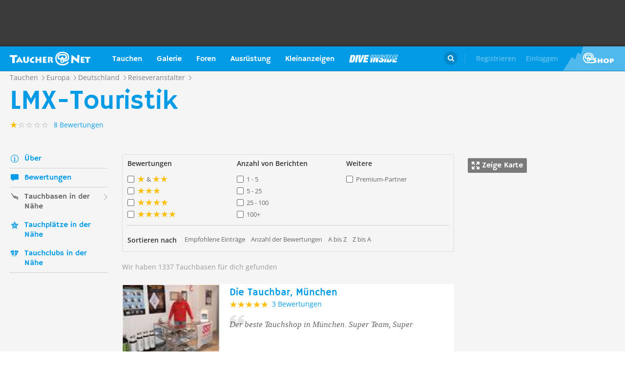

--- FILE ---
content_type: text/html; charset=UTF-8
request_url: https://taucher.net/reiseveranstalter-lmx-touristik-tauchbasen-rdz9020?s=di&p=2
body_size: 32300
content:
<!DOCTYPE html>
<html lang="de" prefix="og: http://ogp.me/ns# fb: http://ogp.me/ns/fb#">

<head>
    <title>LMX-Touristik - Tauchbasen in der Nähe - Taucher.Net</title>    <meta charset="utf-8">
    <meta name="viewport" content="width=device-width, initial-scale=1.0">
    <meta name="MobileOptimized" content="320" />
    <meta name="HandheldFriendly" content="true" />
    <meta property="og:site_name" content="taucher.net" >
<meta property="og:url" content="https://taucher.net/reiseveranstalter-lmx-touristik-tauchbasen-rdz9020?s=di&amp;p=2" >
<meta property="og:type" content="website" >
<meta property="fb:app_id" content="385653521633470" >
<meta name="robots" content="NOINDEX,FOLLOW" >
<meta name="description" content="Es gibt noch weitere Tauchbasen in der Nähe von LMX-Touristik - hier gibt es eine Übersicht" >
<meta property="og:title" content="LMX-Touristik - Tauchbasen in der Nähe - Taucher.Net" >
<meta property="og:description" content="Es gibt noch weitere Tauchbasen in der Nähe von LMX-Touristik - hier gibt es eine Übersicht" >    <link rel="apple-touch-icon-precomposed" sizes="57x57" href="/apple-touch-icon-57x57.png" />
    <link rel="apple-touch-icon-precomposed" sizes="114x114" href="/apple-touch-icon-114x114.png" />
    <link rel="apple-touch-icon-precomposed" sizes="72x72" href="/apple-touch-icon-72x72.png" />
    <link rel="apple-touch-icon-precomposed" sizes="144x144" href="/apple-touch-icon-144x144.png" />
    <link rel="apple-touch-icon-precomposed" sizes="120x120" href="/apple-touch-icon-120x120.png" />
    <link rel="apple-touch-icon-precomposed" sizes="152x152" href="/apple-touch-icon-152x152.png" />
    <link rel="icon" type="image/png" href="/favicon-32x32.png" sizes="32x32" />
    <link rel="icon" type="image/png" href="/favicon-16x16.png" sizes="16x16" />
    <meta name="application-name" content="Taucher.net" />
    <meta name="msapplication-TileColor" content="#FFFFFF" />
    <meta name="msapplication-TileImage" content="mstile-144x144.png" />
                <link href="/css/front/modules/fonts.css" media="screen" rel="stylesheet" type="text/css" >
<link href="/js/front/plugins/iframemanager/iframemanager.css" media="screen" rel="stylesheet" type="text/css" >    <link property="stylesheet" rel="stylesheet" type="text/css" href="/min/b=css/front&f=common.css,pages/search.css,modules/header.css,modules/footer.css&v=2026011">    <script>
        var tchr = {};
    </script>
        <!-- Smartsupp Live Chat script -->
    <script type="text/plain" data-cmp-custom-vendor="922" data-cmp-script>
        var _smartsupp = _smartsupp || {};
        _smartsupp.key = 'ba60ce4a3e3ba0cdcfec1939fcf9ed765e282afb';
        window.smartsupp || (function(d) {
            var s, c, o = smartsupp = function() {
                o._.push(arguments)
            };
            o._ = [];
            s = d.getElementsByTagName('script')[0];
            c = d.createElement('script');
            c.type = 'text/javascript';
            c.charset = 'utf-8';
            c.async = true;
            c.src = 'https://www.smartsuppchat.com/loader.js?';
            s.parentNode.insertBefore(c, s);
        })(document);
       
    </script>
        <script>
        (function() {
            var s = document.createElement('script');
            s.defer = true;
            s.type = "text/plain";
            s.setAttribute("data-cmp-vendor", "755");
            s.setAttribute("data-cmp-script", "");
            s.onload = function() {
                (adsbygoogle = window.adsbygoogle || []).push({
                    google_ad_client: 'pub-6028289858130678',
                    enable_page_level_ads: true,
                    interstitials: {
                        google_ad_channel: '1455155'
                    }
                });
            };
            s.src = "https://pagead2.googlesyndication.com/pagead/js/adsbygoogle.js";
            document.head.appendChild(s);
        })()
    </script>
    <script type="text/javascript" id="trfAdSetup" data-traffectiveConf='{
                   "targeting": [
                        {
                            "key":"Kategorie",
                            "values":null,
                            "value":"tauchen"
                        },
                        {
                            "key":"Keywords",
                            "values":null,
                            "value":"LMX-Touristik"
                        },
                        {
                            "key":"Unterkategorie",
                            "values":null,
                            "value":"Tauchbasen"
                        },
                        {
                            "key":"Laender",
                            "values":null,
                            "value":"Deutschland"
                        }
                    ],
                    "dfpAdUrl" : "/150800940/tauchernet/tauchen"
                }' src="//cdntrf.com/trf_tauchernet.js"></script>
    <!-- Global site tag (gtag.js) - Google Analytics -->
    <script type="text/plain" data-cmp-vendor="755" data-cmp-script src="https://www.googletagmanager.com/gtag/js?id=G-6YMGCH3DTP"></script>
    <script type="text/plain" data-cmp-vendor="755" data-cmp-script>
      window.dataLayer = window.dataLayer || [];
      function gtag(){dataLayer.push(arguments);}
      gtag('js', new Date());
    
      gtag('config', 'G-6YMGCH3DTP');
    </script>
</head>

<body>
    <div class="g-wrap">
        <div id="wrapper"><header id="header"><div class="header-content" data-reactid=".2xh9r6lyf0" data-react-checksum="760053115"><div class="header-promo hidden" data-reactid=".2xh9r6lyf0.0:$0"><div class="Billboard_1 t-promo" id="traffective-ad-Billboard_1" data-reactid=".2xh9r6lyf0.0:$0.0"></div></div><div class="t-container clear heading" data-reactid=".2xh9r6lyf0.1"><div class="t-logo" data-reactid=".2xh9r6lyf0.1.0"><a class="t-l-link" href="/" data-reactid=".2xh9r6lyf0.1.0.0">Taucher.net</a></div><nav class="t-header-nav" data-reactid=".2xh9r6lyf0.1.1:$0"><ul class="t-hn-list" data-reactid=".2xh9r6lyf0.1.1:$0.0"><li class="t-hn-item" data-reactid=".2xh9r6lyf0.1.1:$0.0.$0"><a href="https://taucher.net/tauchen" class="t-hn-link travel" data-reactid=".2xh9r6lyf0.1.1:$0.0.$0.0">Tauchen</a><div class="t-h-drop" data-reactid=".2xh9r6lyf0.1.1:$0.0.$0.1"><div class="t-container clear" data-reactid=".2xh9r6lyf0.1.1:$0.0.$0.1.0"><ul class="t-hnd-categories" data-reactid=".2xh9r6lyf0.1.1:$0.0.$0.1.0.0"><li class="t-hndc-item active" data-reactid=".2xh9r6lyf0.1.1:$0.0.$0.1.0.0.$0">Premium</li><li class="t-hndc-item" data-reactid=".2xh9r6lyf0.1.1:$0.0.$0.1.0.0.$1">Europa</li><li class="t-hndc-item" data-reactid=".2xh9r6lyf0.1.1:$0.0.$0.1.0.0.$2">Afrika / Arabien</li><li class="t-hndc-item" data-reactid=".2xh9r6lyf0.1.1:$0.0.$0.1.0.0.$3">Asien / Australien</li><li class="t-hndc-item" data-reactid=".2xh9r6lyf0.1.1:$0.0.$0.1.0.0.$4">Karibik</li><li class="t-hndc-item" data-reactid=".2xh9r6lyf0.1.1:$0.0.$0.1.0.0.$5">Amerika</li><li class="t-hndc-item" data-reactid=".2xh9r6lyf0.1.1:$0.0.$0.1.0.0.$6">Rest der Welt</li><li class="t-hndc-item btn" data-reactid=".2xh9r6lyf0.1.1:$0.0.$0.1.0.0.$7"><span class="t-w-btn" data-reactid=".2xh9r6lyf0.1.1:$0.0.$0.1.0.0.$7.0">Reisebericht hinzufügen</span></li></ul><div class="t-hnd-content" data-reactid=".2xh9r6lyf0.1.1:$0.0.$0.1.0.1"><ul class="t-hndc-list" data-reactid=".2xh9r6lyf0.1.1:$0.0.$0.1.0.1.0"><li class="t-hnd-item prem" data-reactid=".2xh9r6lyf0.1.1:$0.0.$0.1.0.1.0.$0"><a href="https://taucher.net/tauchen-auf-malta-daz58" class="t-hnd-link" data-reactid=".2xh9r6lyf0.1.1:$0.0.$0.1.0.1.0.$0.0"><span class="t-hnd-image" style="background-image:url(https://taucher.net/media/images/w850/15/fc/d4/2015122916452215fcd41470d2f885bf6425b60f763763.jpg);" data-reactid=".2xh9r6lyf0.1.1:$0.0.$0.1.0.1.0.$0.0.0"></span><strong class="t-hnd-title" data-reactid=".2xh9r6lyf0.1.1:$0.0.$0.1.0.1.0.$0.0.1"><span class="t-hndi-flag" style="background-image:url(https://taucher.net/media/images/h128/7a/2e/e3/201512211717577a2ee3a245b6432d2935abc0cb92b41d.png);" data-reactid=".2xh9r6lyf0.1.1:$0.0.$0.1.0.1.0.$0.0.1.0"></span><span data-reactid=".2xh9r6lyf0.1.1:$0.0.$0.1.0.1.0.$0.0.1.1">Malta</span></strong></a><ul class="t-hnd-info" data-reactid=".2xh9r6lyf0.1.1:$0.0.$0.1.0.1.0.$0.1"><li class="t-hndi-item" data-reactid=".2xh9r6lyf0.1.1:$0.0.$0.1.0.1.0.$0.1.$0"><a class="t-hndi-link" href="https://taucher.net/tauchbasen-auf-malta-ddz58" data-reactid=".2xh9r6lyf0.1.1:$0.0.$0.1.0.1.0.$0.1.$0.0"><strong class="t-hndi-value" data-reactid=".2xh9r6lyf0.1.1:$0.0.$0.1.0.1.0.$0.1.$0.0.0">76</strong><span data-reactid=".2xh9r6lyf0.1.1:$0.0.$0.1.0.1.0.$0.1.$0.0.1">Tauchbasen</span></a></li><li class="t-hndi-item" data-reactid=".2xh9r6lyf0.1.1:$0.0.$0.1.0.1.0.$0.1.$1"><a class="t-hndi-link" href="https://taucher.net/liveaboards-auf-malta-dhz58" data-reactid=".2xh9r6lyf0.1.1:$0.0.$0.1.0.1.0.$0.1.$1.0"><strong class="t-hndi-value" data-reactid=".2xh9r6lyf0.1.1:$0.0.$0.1.0.1.0.$0.1.$1.0.0">1</strong><span data-reactid=".2xh9r6lyf0.1.1:$0.0.$0.1.0.1.0.$0.1.$1.0.1">Tauchsafaris</span></a></li><li class="t-hndi-item" data-reactid=".2xh9r6lyf0.1.1:$0.0.$0.1.0.1.0.$0.1.$2"><span class="t-hndi-link" data-reactid=".2xh9r6lyf0.1.1:$0.0.$0.1.0.1.0.$0.1.$2.0"><strong class="t-hndi-value" data-reactid=".2xh9r6lyf0.1.1:$0.0.$0.1.0.1.0.$0.1.$2.0.0">1483</strong><span data-reactid=".2xh9r6lyf0.1.1:$0.0.$0.1.0.1.0.$0.1.$2.0.1">Bewertungen</span></span></li></ul></li><li class="t-hnd-item prem" data-reactid=".2xh9r6lyf0.1.1:$0.0.$0.1.0.1.0.$1"><a href="https://taucher.net/tauchen-in-papua-neuguinea-daz113" class="t-hnd-link" data-reactid=".2xh9r6lyf0.1.1:$0.0.$0.1.0.1.0.$1.0"><span class="t-hnd-image" style="background-image:url(https://taucher.net/media/images/w850/6a/bc/c4/201707181625046abcc49f236e7c3001c60722c210c3b8.jpg);" data-reactid=".2xh9r6lyf0.1.1:$0.0.$0.1.0.1.0.$1.0.0"></span><strong class="t-hnd-title" data-reactid=".2xh9r6lyf0.1.1:$0.0.$0.1.0.1.0.$1.0.1"><span class="t-hndi-flag" style="background-image:url(https://taucher.net/media/images/h128/13/71/19/201512211742111371196c9882e3a6376692b0ea86ba73.png);" data-reactid=".2xh9r6lyf0.1.1:$0.0.$0.1.0.1.0.$1.0.1.0"></span><span data-reactid=".2xh9r6lyf0.1.1:$0.0.$0.1.0.1.0.$1.0.1.1">Papua-Neuguinea</span></strong></a><ul class="t-hnd-info" data-reactid=".2xh9r6lyf0.1.1:$0.0.$0.1.0.1.0.$1.1"><li class="t-hndi-item" data-reactid=".2xh9r6lyf0.1.1:$0.0.$0.1.0.1.0.$1.1.$0"><a class="t-hndi-link" href="https://taucher.net/tauchbasen-in-papua-neuguinea-ddz113" data-reactid=".2xh9r6lyf0.1.1:$0.0.$0.1.0.1.0.$1.1.$0.0"><strong class="t-hndi-value" data-reactid=".2xh9r6lyf0.1.1:$0.0.$0.1.0.1.0.$1.1.$0.0.0">10</strong><span data-reactid=".2xh9r6lyf0.1.1:$0.0.$0.1.0.1.0.$1.1.$0.0.1">Tauchbasen</span></a></li><li class="t-hndi-item" data-reactid=".2xh9r6lyf0.1.1:$0.0.$0.1.0.1.0.$1.1.$1"><a class="t-hndi-link" href="https://taucher.net/liveaboards-in-papua-neuguinea-dhz113" data-reactid=".2xh9r6lyf0.1.1:$0.0.$0.1.0.1.0.$1.1.$1.0"><strong class="t-hndi-value" data-reactid=".2xh9r6lyf0.1.1:$0.0.$0.1.0.1.0.$1.1.$1.0.0">8</strong><span data-reactid=".2xh9r6lyf0.1.1:$0.0.$0.1.0.1.0.$1.1.$1.0.1">Tauchsafaris</span></a></li><li class="t-hndi-item" data-reactid=".2xh9r6lyf0.1.1:$0.0.$0.1.0.1.0.$1.1.$2"><span class="t-hndi-link" data-reactid=".2xh9r6lyf0.1.1:$0.0.$0.1.0.1.0.$1.1.$2.0"><strong class="t-hndi-value" data-reactid=".2xh9r6lyf0.1.1:$0.0.$0.1.0.1.0.$1.1.$2.0.0">56</strong><span data-reactid=".2xh9r6lyf0.1.1:$0.0.$0.1.0.1.0.$1.1.$2.0.1">Bewertungen</span></span></li></ul></li><li class="t-hnd-item prem" data-reactid=".2xh9r6lyf0.1.1:$0.0.$0.1.0.1.0.$2"><a href="https://taucher.net/tauchen-in-palau-daz134" class="t-hnd-link" data-reactid=".2xh9r6lyf0.1.1:$0.0.$0.1.0.1.0.$2.0"><span class="t-hnd-image" style="background-image:url(https://taucher.net/media/images/w850/66/0d/ff/20151231110923660dff69761b7606097195581eb43479.jpg);" data-reactid=".2xh9r6lyf0.1.1:$0.0.$0.1.0.1.0.$2.0.0"></span><strong class="t-hnd-title" data-reactid=".2xh9r6lyf0.1.1:$0.0.$0.1.0.1.0.$2.0.1"><span class="t-hndi-flag" style="background-image:url(https://taucher.net/media/images/h128/7d/16/a2/201512211739487d16a2340468dd2956a5b7f2d45a008f.png);" data-reactid=".2xh9r6lyf0.1.1:$0.0.$0.1.0.1.0.$2.0.1.0"></span><span data-reactid=".2xh9r6lyf0.1.1:$0.0.$0.1.0.1.0.$2.0.1.1">Palau</span></strong></a><ul class="t-hnd-info" data-reactid=".2xh9r6lyf0.1.1:$0.0.$0.1.0.1.0.$2.1"><li class="t-hndi-item" data-reactid=".2xh9r6lyf0.1.1:$0.0.$0.1.0.1.0.$2.1.$0"><a class="t-hndi-link" href="https://taucher.net/tauchbasen-in-palau-ddz134" data-reactid=".2xh9r6lyf0.1.1:$0.0.$0.1.0.1.0.$2.1.$0.0"><strong class="t-hndi-value" data-reactid=".2xh9r6lyf0.1.1:$0.0.$0.1.0.1.0.$2.1.$0.0.0">7</strong><span data-reactid=".2xh9r6lyf0.1.1:$0.0.$0.1.0.1.0.$2.1.$0.0.1">Tauchbasen</span></a></li><li class="t-hndi-item" data-reactid=".2xh9r6lyf0.1.1:$0.0.$0.1.0.1.0.$2.1.$1"><a class="t-hndi-link" href="https://taucher.net/liveaboards-in-palau-dhz134" data-reactid=".2xh9r6lyf0.1.1:$0.0.$0.1.0.1.0.$2.1.$1.0"><strong class="t-hndi-value" data-reactid=".2xh9r6lyf0.1.1:$0.0.$0.1.0.1.0.$2.1.$1.0.0">11</strong><span data-reactid=".2xh9r6lyf0.1.1:$0.0.$0.1.0.1.0.$2.1.$1.0.1">Tauchsafaris</span></a></li><li class="t-hndi-item" data-reactid=".2xh9r6lyf0.1.1:$0.0.$0.1.0.1.0.$2.1.$2"><span class="t-hndi-link" data-reactid=".2xh9r6lyf0.1.1:$0.0.$0.1.0.1.0.$2.1.$2.0"><strong class="t-hndi-value" data-reactid=".2xh9r6lyf0.1.1:$0.0.$0.1.0.1.0.$2.1.$2.0.0">173</strong><span data-reactid=".2xh9r6lyf0.1.1:$0.0.$0.1.0.1.0.$2.1.$2.0.1">Bewertungen</span></span></li></ul></li><li class="t-hnd-item prem" data-reactid=".2xh9r6lyf0.1.1:$0.0.$0.1.0.1.0.$3"><a href="https://taucher.net/tauchen-im-oman-daz105" class="t-hnd-link" data-reactid=".2xh9r6lyf0.1.1:$0.0.$0.1.0.1.0.$3.0"><span class="t-hnd-image" style="background-image:url(https://taucher.net/media/images/w850/9a/ce/3a/201807031526369ace3a6c59df62d022af90f1a700c96c.jpg);" data-reactid=".2xh9r6lyf0.1.1:$0.0.$0.1.0.1.0.$3.0.0"></span><strong class="t-hnd-title" data-reactid=".2xh9r6lyf0.1.1:$0.0.$0.1.0.1.0.$3.0.1"><span class="t-hndi-flag" style="background-image:url(https://taucher.net/media/images/h128/72/08/68/201512211736527208682d3b5a6c12507a618be466d9f2.png);" data-reactid=".2xh9r6lyf0.1.1:$0.0.$0.1.0.1.0.$3.0.1.0"></span><span data-reactid=".2xh9r6lyf0.1.1:$0.0.$0.1.0.1.0.$3.0.1.1">Oman</span></strong></a><ul class="t-hnd-info" data-reactid=".2xh9r6lyf0.1.1:$0.0.$0.1.0.1.0.$3.1"><li class="t-hndi-item" data-reactid=".2xh9r6lyf0.1.1:$0.0.$0.1.0.1.0.$3.1.$0"><a class="t-hndi-link" href="https://taucher.net/tauchbasen-im-oman-ddz105" data-reactid=".2xh9r6lyf0.1.1:$0.0.$0.1.0.1.0.$3.1.$0.0"><strong class="t-hndi-value" data-reactid=".2xh9r6lyf0.1.1:$0.0.$0.1.0.1.0.$3.1.$0.0.0">30</strong><span data-reactid=".2xh9r6lyf0.1.1:$0.0.$0.1.0.1.0.$3.1.$0.0.1">Tauchbasen</span></a></li><li class="t-hndi-item" data-reactid=".2xh9r6lyf0.1.1:$0.0.$0.1.0.1.0.$3.1.$1"><a class="t-hndi-link" href="https://taucher.net/liveaboards-im-oman-dhz105" data-reactid=".2xh9r6lyf0.1.1:$0.0.$0.1.0.1.0.$3.1.$1.0"><strong class="t-hndi-value" data-reactid=".2xh9r6lyf0.1.1:$0.0.$0.1.0.1.0.$3.1.$1.0.0">6</strong><span data-reactid=".2xh9r6lyf0.1.1:$0.0.$0.1.0.1.0.$3.1.$1.0.1">Tauchsafaris</span></a></li><li class="t-hndi-item" data-reactid=".2xh9r6lyf0.1.1:$0.0.$0.1.0.1.0.$3.1.$2"><span class="t-hndi-link" data-reactid=".2xh9r6lyf0.1.1:$0.0.$0.1.0.1.0.$3.1.$2.0"><strong class="t-hndi-value" data-reactid=".2xh9r6lyf0.1.1:$0.0.$0.1.0.1.0.$3.1.$2.0.0">450</strong><span data-reactid=".2xh9r6lyf0.1.1:$0.0.$0.1.0.1.0.$3.1.$2.0.1">Bewertungen</span></span></li></ul></li><li class="t-hnd-item prem" data-reactid=".2xh9r6lyf0.1.1:$0.0.$0.1.0.1.0.$4"><a href="https://taucher.net/tauchen-in-norwegen-daz66" class="t-hnd-link" data-reactid=".2xh9r6lyf0.1.1:$0.0.$0.1.0.1.0.$4.0"><span class="t-hnd-image" style="background-image:url(https://taucher.net/media/images/w850/64/a5/0b/2017102416574064a50b0021b588787352c3156a74ff4c.jpg);" data-reactid=".2xh9r6lyf0.1.1:$0.0.$0.1.0.1.0.$4.0.0"></span><strong class="t-hnd-title" data-reactid=".2xh9r6lyf0.1.1:$0.0.$0.1.0.1.0.$4.0.1"><span class="t-hndi-flag" style="background-image:url(https://taucher.net/media/images/h128/1a/f3/7b/201512211736141af37bbf6ac919d11b44788d46545f52.png);" data-reactid=".2xh9r6lyf0.1.1:$0.0.$0.1.0.1.0.$4.0.1.0"></span><span data-reactid=".2xh9r6lyf0.1.1:$0.0.$0.1.0.1.0.$4.0.1.1">Norwegen</span></strong></a><ul class="t-hnd-info" data-reactid=".2xh9r6lyf0.1.1:$0.0.$0.1.0.1.0.$4.1"><li class="t-hndi-item" data-reactid=".2xh9r6lyf0.1.1:$0.0.$0.1.0.1.0.$4.1.$0"><a class="t-hndi-link" href="https://taucher.net/tauchbasen-in-norwegen-ddz66" data-reactid=".2xh9r6lyf0.1.1:$0.0.$0.1.0.1.0.$4.1.$0.0"><strong class="t-hndi-value" data-reactid=".2xh9r6lyf0.1.1:$0.0.$0.1.0.1.0.$4.1.$0.0.0">30</strong><span data-reactid=".2xh9r6lyf0.1.1:$0.0.$0.1.0.1.0.$4.1.$0.0.1">Tauchbasen</span></a></li><li class="t-hndi-item" data-reactid=".2xh9r6lyf0.1.1:$0.0.$0.1.0.1.0.$4.1.$2"><span class="t-hndi-link" data-reactid=".2xh9r6lyf0.1.1:$0.0.$0.1.0.1.0.$4.1.$2.0"><strong class="t-hndi-value" data-reactid=".2xh9r6lyf0.1.1:$0.0.$0.1.0.1.0.$4.1.$2.0.0">379</strong><span data-reactid=".2xh9r6lyf0.1.1:$0.0.$0.1.0.1.0.$4.1.$2.0.1">Bewertungen</span></span></li></ul></li></ul><a href="https://taucher.net/tauchen" class="t-all ns white" data-reactid=".2xh9r6lyf0.1.1:$0.0.$0.1.0.1.1">Zeige alle Länder in Premium</a></div></div></div></li><li class="t-hn-item nodrop" data-reactid=".2xh9r6lyf0.1.1:$0.0.$1"><a href="https://taucher.net/photodb" class="t-hn-link photos" data-reactid=".2xh9r6lyf0.1.1:$0.0.$1.0">Galerie</a></li><li class="t-hn-item" data-reactid=".2xh9r6lyf0.1.1:$0.0.$2"><a href="https://taucher.net/forum" class="t-hn-link forum" data-reactid=".2xh9r6lyf0.1.1:$0.0.$2.0">Foren</a><div class="t-h-drop" data-reactid=".2xh9r6lyf0.1.1:$0.0.$2.1"><div class="t-container clear" data-reactid=".2xh9r6lyf0.1.1:$0.0.$2.1.0"><ul class="t-forum-sections" data-reactid=".2xh9r6lyf0.1.1:$0.0.$2.1.0.0"><li class="t-fs-item" data-reactid=".2xh9r6lyf0.1.1:$0.0.$2.1.0.0.$0"><a href="https://taucher.net/forum-tauchgebiete-inz1" class="t-fs-link" data-reactid=".2xh9r6lyf0.1.1:$0.0.$2.1.0.0.$0.0"><span class="t-hnd-image" style="background-image:url(https://taucher.net/media/images/h300/0f/14/ee/201512291825200f14eebc9e3de5784ea2a91554ba823b.jpg);" data-reactid=".2xh9r6lyf0.1.1:$0.0.$2.1.0.0.$0.0.0"></span><span class="t-fs-text" data-reactid=".2xh9r6lyf0.1.1:$0.0.$2.1.0.0.$0.0.1"><strong class="t-fs-title" data-reactid=".2xh9r6lyf0.1.1:$0.0.$2.1.0.0.$0.0.1.0">Tauchgebiete</strong><span class="t-fs-info" data-reactid=".2xh9r6lyf0.1.1:$0.0.$2.1.0.0.$0.0.1.1">22786 Titel</span></span></a></li><li class="t-fs-item" data-reactid=".2xh9r6lyf0.1.1:$0.0.$2.1.0.0.$1"><a href="https://taucher.net/forum-tauchausruestung-inz2" class="t-fs-link" data-reactid=".2xh9r6lyf0.1.1:$0.0.$2.1.0.0.$1.0"><span class="t-hnd-image" style="background-image:url(https://taucher.net/media/images/h300/db/ed/7c/20151229182946dbed7c7352dde9d77ea2121f47b83f1e.jpg);" data-reactid=".2xh9r6lyf0.1.1:$0.0.$2.1.0.0.$1.0.0"></span><span class="t-fs-text" data-reactid=".2xh9r6lyf0.1.1:$0.0.$2.1.0.0.$1.0.1"><strong class="t-fs-title" data-reactid=".2xh9r6lyf0.1.1:$0.0.$2.1.0.0.$1.0.1.0">Tauchausrüstung</strong><span class="t-fs-info" data-reactid=".2xh9r6lyf0.1.1:$0.0.$2.1.0.0.$1.0.1.1">31095 Titel</span></span></a></li><li class="t-fs-item" data-reactid=".2xh9r6lyf0.1.1:$0.0.$2.1.0.0.$2"><a href="https://taucher.net/forum-tauchmedizin-inz3" class="t-fs-link" data-reactid=".2xh9r6lyf0.1.1:$0.0.$2.1.0.0.$2.0"><span class="t-hnd-image" style="background-image:url(https://taucher.net/media/images/h300/c8/7c/11/20151229183352c87c1159f2dbd2c692e8616dba58a418.jpg);" data-reactid=".2xh9r6lyf0.1.1:$0.0.$2.1.0.0.$2.0.0"></span><span class="t-fs-text" data-reactid=".2xh9r6lyf0.1.1:$0.0.$2.1.0.0.$2.0.1"><strong class="t-fs-title" data-reactid=".2xh9r6lyf0.1.1:$0.0.$2.1.0.0.$2.0.1.0">Tauchmedizin</strong><span class="t-fs-info" data-reactid=".2xh9r6lyf0.1.1:$0.0.$2.1.0.0.$2.0.1.1">3742 Titel</span></span></a></li><li class="t-fs-item" data-reactid=".2xh9r6lyf0.1.1:$0.0.$2.1.0.0.$3"><a href="https://taucher.net/forum-tauchausbildung-inz4" class="t-fs-link" data-reactid=".2xh9r6lyf0.1.1:$0.0.$2.1.0.0.$3.0"><span class="t-hnd-image" style="background-image:url(https://taucher.net/media/images/h300/3f/61/c4/201512291837103f61c4af3c8873f03c0a1bd5bfd0730b.jpg);" data-reactid=".2xh9r6lyf0.1.1:$0.0.$2.1.0.0.$3.0.0"></span><span class="t-fs-text" data-reactid=".2xh9r6lyf0.1.1:$0.0.$2.1.0.0.$3.0.1"><strong class="t-fs-title" data-reactid=".2xh9r6lyf0.1.1:$0.0.$2.1.0.0.$3.0.1.0">Tauchausbildung</strong><span class="t-fs-info" data-reactid=".2xh9r6lyf0.1.1:$0.0.$2.1.0.0.$3.0.1.1">4388 Titel</span></span></a></li><li class="t-fs-item" data-reactid=".2xh9r6lyf0.1.1:$0.0.$2.1.0.0.$4"><a href="https://taucher.net/forum-tek-tauchen-inz5" class="t-fs-link" data-reactid=".2xh9r6lyf0.1.1:$0.0.$2.1.0.0.$4.0"><span class="t-hnd-image" style="background-image:url(https://taucher.net/media/images/h300/3a/e1/e7/201512301310143ae1e7b7b59ca2795867e8bba5e1b64d.jpg);" data-reactid=".2xh9r6lyf0.1.1:$0.0.$2.1.0.0.$4.0.0"></span><span class="t-fs-text" data-reactid=".2xh9r6lyf0.1.1:$0.0.$2.1.0.0.$4.0.1"><strong class="t-fs-title" data-reactid=".2xh9r6lyf0.1.1:$0.0.$2.1.0.0.$4.0.1.0">TEK-Tauchen</strong><span class="t-fs-info" data-reactid=".2xh9r6lyf0.1.1:$0.0.$2.1.0.0.$4.0.1.1">4876 Titel</span></span></a></li><li class="t-fs-item" data-reactid=".2xh9r6lyf0.1.1:$0.0.$2.1.0.0.$5"><a href="https://taucher.net/forum-rebreather-inz6" class="t-fs-link" data-reactid=".2xh9r6lyf0.1.1:$0.0.$2.1.0.0.$5.0"><span class="t-hnd-image" style="background-image:url(https://taucher.net/media/images/h300/e1/c4/3f/20151230131434e1c43f0a05f02c4c35dd8b9a438b09f4.jpg);" data-reactid=".2xh9r6lyf0.1.1:$0.0.$2.1.0.0.$5.0.0"></span><span class="t-fs-text" data-reactid=".2xh9r6lyf0.1.1:$0.0.$2.1.0.0.$5.0.1"><strong class="t-fs-title" data-reactid=".2xh9r6lyf0.1.1:$0.0.$2.1.0.0.$5.0.1.0">Rebreather</strong><span class="t-fs-info" data-reactid=".2xh9r6lyf0.1.1:$0.0.$2.1.0.0.$5.0.1.1">1379 Titel</span></span></a></li><li class="t-fs-item" data-reactid=".2xh9r6lyf0.1.1:$0.0.$2.1.0.0.$6"><a href="https://taucher.net/forum-uw-foto-video-inz7" class="t-fs-link" data-reactid=".2xh9r6lyf0.1.1:$0.0.$2.1.0.0.$6.0"><span class="t-hnd-image" style="background-image:url(https://taucher.net/media/images/h300/e4/77/88/20151230132432e477882b42bef282147f4b163729561c.jpg);" data-reactid=".2xh9r6lyf0.1.1:$0.0.$2.1.0.0.$6.0.0"></span><span class="t-fs-text" data-reactid=".2xh9r6lyf0.1.1:$0.0.$2.1.0.0.$6.0.1"><strong class="t-fs-title" data-reactid=".2xh9r6lyf0.1.1:$0.0.$2.1.0.0.$6.0.1.0">UW-Foto-Video</strong><span class="t-fs-info" data-reactid=".2xh9r6lyf0.1.1:$0.0.$2.1.0.0.$6.0.1.1">10470 Titel</span></span></a></li><li class="t-fs-item" data-reactid=".2xh9r6lyf0.1.1:$0.0.$2.1.0.0.$7"><a href="https://taucher.net/forum-biologie-inz8" class="t-fs-link" data-reactid=".2xh9r6lyf0.1.1:$0.0.$2.1.0.0.$7.0"><span class="t-hnd-image" style="background-image:url(https://taucher.net/media/images/h300/8f/d2/fa/201512301326198fd2fa19170699d3c4a52f80d3defa77.jpg);" data-reactid=".2xh9r6lyf0.1.1:$0.0.$2.1.0.0.$7.0.0"></span><span class="t-fs-text" data-reactid=".2xh9r6lyf0.1.1:$0.0.$2.1.0.0.$7.0.1"><strong class="t-fs-title" data-reactid=".2xh9r6lyf0.1.1:$0.0.$2.1.0.0.$7.0.1.0">Biologie</strong><span class="t-fs-info" data-reactid=".2xh9r6lyf0.1.1:$0.0.$2.1.0.0.$7.0.1.1">2323 Titel</span></span></a></li><li class="t-fs-item" data-reactid=".2xh9r6lyf0.1.1:$0.0.$2.1.0.0.$8"><a href="https://taucher.net/forum-wracktauchen-inz9" class="t-fs-link" data-reactid=".2xh9r6lyf0.1.1:$0.0.$2.1.0.0.$8.0"><span class="t-hnd-image" style="background-image:url(https://taucher.net/media/images/h300/00/63/2b/2015123013300300632b073fa91cdcdb70f828b647f433.jpg);" data-reactid=".2xh9r6lyf0.1.1:$0.0.$2.1.0.0.$8.0.0"></span><span class="t-fs-text" data-reactid=".2xh9r6lyf0.1.1:$0.0.$2.1.0.0.$8.0.1"><strong class="t-fs-title" data-reactid=".2xh9r6lyf0.1.1:$0.0.$2.1.0.0.$8.0.1.0">Wracktauchen</strong><span class="t-fs-info" data-reactid=".2xh9r6lyf0.1.1:$0.0.$2.1.0.0.$8.0.1.1">710 Titel</span></span></a></li><li class="t-fs-item" data-reactid=".2xh9r6lyf0.1.1:$0.0.$2.1.0.0.$9"><a href="https://taucher.net/forum-rechtsforum-inz10" class="t-fs-link" data-reactid=".2xh9r6lyf0.1.1:$0.0.$2.1.0.0.$9.0"><span class="t-hnd-image" style="background-image:url(https://taucher.net/media/images/h300/20/8c/3b/20151230133346208c3ba0cb26d73b1747d6a3e9027197.jpg);" data-reactid=".2xh9r6lyf0.1.1:$0.0.$2.1.0.0.$9.0.0"></span><span class="t-fs-text" data-reactid=".2xh9r6lyf0.1.1:$0.0.$2.1.0.0.$9.0.1"><strong class="t-fs-title" data-reactid=".2xh9r6lyf0.1.1:$0.0.$2.1.0.0.$9.0.1.0">Rechtsforum</strong><span class="t-fs-info" data-reactid=".2xh9r6lyf0.1.1:$0.0.$2.1.0.0.$9.0.1.1">627 Titel</span></span></a></li><li class="t-fs-item" data-reactid=".2xh9r6lyf0.1.1:$0.0.$2.1.0.0.$10"><a href="https://taucher.net/forum-diverses-inz11" class="t-fs-link" data-reactid=".2xh9r6lyf0.1.1:$0.0.$2.1.0.0.$10.0"><span class="t-hnd-image" style="background-image:url(https://taucher.net/media/images/h300/79/d2/cf/2015123013345779d2cff30daf26aa962eeaf5b302e5d8.jpg);" data-reactid=".2xh9r6lyf0.1.1:$0.0.$2.1.0.0.$10.0.0"></span><span class="t-fs-text" data-reactid=".2xh9r6lyf0.1.1:$0.0.$2.1.0.0.$10.0.1"><strong class="t-fs-title" data-reactid=".2xh9r6lyf0.1.1:$0.0.$2.1.0.0.$10.0.1.0">Diverses</strong><span class="t-fs-info" data-reactid=".2xh9r6lyf0.1.1:$0.0.$2.1.0.0.$10.0.1.1">10874 Titel</span></span></a></li><li class="t-fs-item" data-reactid=".2xh9r6lyf0.1.1:$0.0.$2.1.0.0.$11"><a href="https://taucher.net/forum-tauchunfaelle-inz12" class="t-fs-link" data-reactid=".2xh9r6lyf0.1.1:$0.0.$2.1.0.0.$11.0"><span class="t-hnd-image" style="background-image:url(https://taucher.net/media/images/h300/71/0a/b1/20170730204136710ab1f9fe4685b1593e24c87eaf0a7b.jpg);" data-reactid=".2xh9r6lyf0.1.1:$0.0.$2.1.0.0.$11.0.0"></span><span class="t-fs-text" data-reactid=".2xh9r6lyf0.1.1:$0.0.$2.1.0.0.$11.0.1"><strong class="t-fs-title" data-reactid=".2xh9r6lyf0.1.1:$0.0.$2.1.0.0.$11.0.1.0">Tauchunfälle</strong><span class="t-fs-info" data-reactid=".2xh9r6lyf0.1.1:$0.0.$2.1.0.0.$11.0.1.1">893 Titel</span></span></a></li><li class="t-fs-item" data-reactid=".2xh9r6lyf0.1.1:$0.0.$2.1.0.0.$12"><a href="https://taucher.net/forum-int._tauchunfaelle-inz13" class="t-fs-link" data-reactid=".2xh9r6lyf0.1.1:$0.0.$2.1.0.0.$12.0"><span class="t-hnd-image" style="background-image:url(https://taucher.net/media/images/h300/d2/26/39/20151230133709d226390aa8160ca50db7fe158afc5ac8.jpg);" data-reactid=".2xh9r6lyf0.1.1:$0.0.$2.1.0.0.$12.0.0"></span><span class="t-fs-text" data-reactid=".2xh9r6lyf0.1.1:$0.0.$2.1.0.0.$12.0.1"><strong class="t-fs-title" data-reactid=".2xh9r6lyf0.1.1:$0.0.$2.1.0.0.$12.0.1.0">Int. Tauchunfälle</strong><span class="t-fs-info" data-reactid=".2xh9r6lyf0.1.1:$0.0.$2.1.0.0.$12.0.1.1">745 Titel</span></span></a></li><li class="t-fs-item" data-reactid=".2xh9r6lyf0.1.1:$0.0.$2.1.0.0.$13"><a href="https://taucher.net/pages/chat" class="t-fs-link" data-reactid=".2xh9r6lyf0.1.1:$0.0.$2.1.0.0.$13.0"><span class="t-hnd-image" style="background-image:url(https://taucher.net/media/images/h300/95/c5/01/95c5011e5747e3d2f89134af101c245b.jpg);" data-reactid=".2xh9r6lyf0.1.1:$0.0.$2.1.0.0.$13.0.0"></span><span class="t-fs-text" data-reactid=".2xh9r6lyf0.1.1:$0.0.$2.1.0.0.$13.0.1"><strong class="t-fs-title" data-reactid=".2xh9r6lyf0.1.1:$0.0.$2.1.0.0.$13.0.1.0">Chat</strong><span class="t-fs-info" data-reactid=".2xh9r6lyf0.1.1:$0.0.$2.1.0.0.$13.0.1.1"></span></span></a></li></ul><a href="https://taucher.net/forum" class="t-all ns white" data-reactid=".2xh9r6lyf0.1.1:$0.0.$2.1.0.1">Zeige alle Boards</a></div></div></li><li class="t-hn-item nodrop" data-reactid=".2xh9r6lyf0.1.1:$0.0.$3"><a href="https://taucher.net/produktdb" class="t-hn-link gear" data-reactid=".2xh9r6lyf0.1.1:$0.0.$3.0">Ausrüstung</a></li><li class="t-hn-item" data-reactid=".2xh9r6lyf0.1.1:$0.0.$4"><a href="https://taucher.net/kleinanzeigen" class="t-hn-link classifieds" data-reactid=".2xh9r6lyf0.1.1:$0.0.$4.0">Kleinanzeigen</a><div class="t-h-drop" data-reactid=".2xh9r6lyf0.1.1:$0.0.$4.1"><div class="t-container clear" data-reactid=".2xh9r6lyf0.1.1:$0.0.$4.1.0"><ul class="tc-cat-list" data-reactid=".2xh9r6lyf0.1.1:$0.0.$4.1.0.0"><li class="tc-cat-item big" data-reactid=".2xh9r6lyf0.1.1:$0.0.$4.1.0.0.$0"><a class="tc-cat-link" href="https://taucher.net/kleinanzeigen-tauchjobs_weltweit-cnz1" data-reactid=".2xh9r6lyf0.1.1:$0.0.$4.1.0.0.$0.0"><span class="t-hnd-image" style="background-image:url(https://taucher.net/media/images/h300/b5/c7/a1/20151231112427b5c7a1c3564ab8202b4ed5fccca67714.jpg);" data-reactid=".2xh9r6lyf0.1.1:$0.0.$4.1.0.0.$0.0.0"></span><span class="tc-cat-descr" data-reactid=".2xh9r6lyf0.1.1:$0.0.$4.1.0.0.$0.0.1"><strong class="tc-cat-title" data-reactid=".2xh9r6lyf0.1.1:$0.0.$4.1.0.0.$0.0.1.0">Tauchjobs weltweit</strong><span class="t-fs-info" data-reactid=".2xh9r6lyf0.1.1:$0.0.$4.1.0.0.$0.0.1.1">18468 Titel</span></span></a></li><li class="tc-cat-item big" data-reactid=".2xh9r6lyf0.1.1:$0.0.$4.1.0.0.$1"><a class="tc-cat-link" href="https://taucher.net/kleinanzeigen-equipment-kleinanzeigen-cnz2" data-reactid=".2xh9r6lyf0.1.1:$0.0.$4.1.0.0.$1.0"><span class="t-hnd-image" style="background-image:url(https://taucher.net/media/images/h300/95/1b/50/20151231113448951b50e2445d5fb06726aa6152de55fc.jpg);" data-reactid=".2xh9r6lyf0.1.1:$0.0.$4.1.0.0.$1.0.0"></span><span class="tc-cat-descr" data-reactid=".2xh9r6lyf0.1.1:$0.0.$4.1.0.0.$1.0.1"><strong class="tc-cat-title" data-reactid=".2xh9r6lyf0.1.1:$0.0.$4.1.0.0.$1.0.1.0">Equipment-Kleinanzeigen</strong><span class="t-fs-info" data-reactid=".2xh9r6lyf0.1.1:$0.0.$4.1.0.0.$1.0.1.1">45673 Titel</span></span></a></li><li class="tc-cat-item" data-reactid=".2xh9r6lyf0.1.1:$0.0.$4.1.0.0.$2"><a class="tc-cat-link" href="https://taucher.net/kleinanzeigen-tauchimmobilien_weltweit-cnz3" data-reactid=".2xh9r6lyf0.1.1:$0.0.$4.1.0.0.$2.0"><span class="t-hnd-image" style="background-image:url(https://taucher.net/media/images/h300/c8/0d/b1/20151231113914c80db1ff10e1e78258c982956f296c0d.jpg);" data-reactid=".2xh9r6lyf0.1.1:$0.0.$4.1.0.0.$2.0.0"></span><span class="tc-cat-descr" data-reactid=".2xh9r6lyf0.1.1:$0.0.$4.1.0.0.$2.0.1"><strong class="tc-cat-title" data-reactid=".2xh9r6lyf0.1.1:$0.0.$4.1.0.0.$2.0.1.0">Tauchimmobilien weltweit</strong><span class="t-fs-info" data-reactid=".2xh9r6lyf0.1.1:$0.0.$4.1.0.0.$2.0.1.1">2416 Titel</span></span></a></li><li class="tc-cat-item" data-reactid=".2xh9r6lyf0.1.1:$0.0.$4.1.0.0.$3"><a class="tc-cat-link" href="https://taucher.net/kleinanzeigen-singletreff-cnz6" data-reactid=".2xh9r6lyf0.1.1:$0.0.$4.1.0.0.$3.0"><span class="t-hnd-image" style="background-image:url(https://taucher.net/media/images/h300/0e/0a/51/201512311140400e0a51525dae27bc2b3d7704cc406a1b.jpg);" data-reactid=".2xh9r6lyf0.1.1:$0.0.$4.1.0.0.$3.0.0"></span><span class="tc-cat-descr" data-reactid=".2xh9r6lyf0.1.1:$0.0.$4.1.0.0.$3.0.1"><strong class="tc-cat-title" data-reactid=".2xh9r6lyf0.1.1:$0.0.$4.1.0.0.$3.0.1.0">Singletreff</strong><span class="t-fs-info" data-reactid=".2xh9r6lyf0.1.1:$0.0.$4.1.0.0.$3.0.1.1">1717 Titel</span></span></a></li><li class="tc-cat-item" data-reactid=".2xh9r6lyf0.1.1:$0.0.$4.1.0.0.$4"><a class="tc-cat-link" href="https://taucher.net/kleinanzeigen-reisepartner-cnz5" data-reactid=".2xh9r6lyf0.1.1:$0.0.$4.1.0.0.$4.0"><span class="t-hnd-image" style="background-image:url(https://taucher.net/media/images/h300/0a/6b/09/201512311142310a6b09c670a78bf8bf302534701f12da.jpg);" data-reactid=".2xh9r6lyf0.1.1:$0.0.$4.1.0.0.$4.0.0"></span><span class="tc-cat-descr" data-reactid=".2xh9r6lyf0.1.1:$0.0.$4.1.0.0.$4.0.1"><strong class="tc-cat-title" data-reactid=".2xh9r6lyf0.1.1:$0.0.$4.1.0.0.$4.0.1.0">Reisepartner/Tauchbuddies</strong><span class="t-fs-info" data-reactid=".2xh9r6lyf0.1.1:$0.0.$4.1.0.0.$4.0.1.1">3895 Titel</span></span></a></li><li class="tc-cat-item" data-reactid=".2xh9r6lyf0.1.1:$0.0.$4.1.0.0.$5"><a class="tc-cat-link" href="https://taucher.net/kleinanzeigen-diverses_angebote-cnz4" data-reactid=".2xh9r6lyf0.1.1:$0.0.$4.1.0.0.$5.0"><span class="t-hnd-image" style="background-image:url(https://taucher.net/media/images/h300/df/44/11/20151231114332df4411b0bdd7a995e0aa12f0f7093154.jpg);" data-reactid=".2xh9r6lyf0.1.1:$0.0.$4.1.0.0.$5.0.0"></span><span class="tc-cat-descr" data-reactid=".2xh9r6lyf0.1.1:$0.0.$4.1.0.0.$5.0.1"><strong class="tc-cat-title" data-reactid=".2xh9r6lyf0.1.1:$0.0.$4.1.0.0.$5.0.1.0">Diverses Angebote</strong><span class="t-fs-info" data-reactid=".2xh9r6lyf0.1.1:$0.0.$4.1.0.0.$5.0.1.1">61388 Titel</span></span></a></li><li class="tc-cat-item" data-reactid=".2xh9r6lyf0.1.1:$0.0.$4.1.0.0.$6"><a class="tc-cat-link" href="https://taucher.net/kleinanzeigen-verloren_gefunden-cnz7" data-reactid=".2xh9r6lyf0.1.1:$0.0.$4.1.0.0.$6.0"><span class="t-hnd-image" style="background-image:url(https://taucher.net/media/images/h300/24/bd/eb/2017081008444024bdeb6703d657aed8df969021700b7e.jpg);" data-reactid=".2xh9r6lyf0.1.1:$0.0.$4.1.0.0.$6.0.0"></span><span class="tc-cat-descr" data-reactid=".2xh9r6lyf0.1.1:$0.0.$4.1.0.0.$6.0.1"><strong class="tc-cat-title" data-reactid=".2xh9r6lyf0.1.1:$0.0.$4.1.0.0.$6.0.1.0">Verloren / Gefunden</strong><span class="t-fs-info" data-reactid=".2xh9r6lyf0.1.1:$0.0.$4.1.0.0.$6.0.1.1">84 Titel</span></span></a></li></ul><span class="tc-create" data-reactid=".2xh9r6lyf0.1.1:$0.0.$4.1.0.1">Neu anlegen</span><a href="https://taucher.net/kleinanzeigen" class="t-all ns white" data-reactid=".2xh9r6lyf0.1.1:$0.0.$4.1.0.2">Zeige alle Kleinanzeigen</a></div></div></li><li class="t-hn-item nodrop" data-reactid=".2xh9r6lyf0.1.1:$0.0.$5"><a href="https://taucher.net/diveinside" class="t-hn-link magazine diveinside" data-reactid=".2xh9r6lyf0.1.1:$0.0.$5.0">Magazin</a></li></ul></nav><strong class="t-add-logo" data-reactid=".2xh9r6lyf0.1.2"><a href="https://tauchernet.shop" rel="nofollow" data-reactid=".2xh9r6lyf0.1.2.0">Taucher.Net Shop</a></strong><div class="t-header-btns" data-reactid=".2xh9r6lyf0.1.3"><div class="t-hb-list" data-reactid=".2xh9r6lyf0.1.3.$0"><span class="t-hb-link ns" data-reactid=".2xh9r6lyf0.1.3.$0.$0">Registrieren</span><span class="t-hb-link ns" data-reactid=".2xh9r6lyf0.1.3.$0.$1">Einloggen</span></div></div><form action="#" style="width:28px;" class="t-h-search" data-reactid=".2xh9r6lyf0.1.4"><fieldset data-reactid=".2xh9r6lyf0.1.4.0"><input class="t-hs-fld" type="text" placeholder="Suchbegriff eingeben" data-reactid=".2xh9r6lyf0.1.4.0.0"/><button class="t-hs-submit" data-reactid=".2xh9r6lyf0.1.4.0.1">&#xf002;</button></fieldset></form></div></div></header><div class="t-h-overlay"></div><div id="reactcontent"><div data-reactid=".3henmbyor0" data-react-checksum="1260764195"><div class="Mobile_Pos1 t-mobpromo" id="traffective-ad-Mobile_Pos1" data-reactid=".3henmbyor0.0"></div><div class="t-heading" data-reactid=".3henmbyor0.1"><div data-reactid=".3henmbyor0.1.0"><div style="position:relative;" data-reactid=".3henmbyor0.1.0.0"><div class="t-container" data-reactid=".3henmbyor0.1.0.0.1"><ul class="t-breadcrumbs" data-reactid=".3henmbyor0.1.0.0.1.0"><li class="t-b-item" data-reactid=".3henmbyor0.1.0.0.1.0.$0"><a class="t-b-text" href="https://taucher.net/tauchen" data-reactid=".3henmbyor0.1.0.0.1.0.$0.0"><span data-reactid=".3henmbyor0.1.0.0.1.0.$0.0.0"></span><span data-reactid=".3henmbyor0.1.0.0.1.0.$0.0.1">Tauchen</span></a></li><li class="t-b-item" data-reactid=".3henmbyor0.1.0.0.1.0.$1"><a class="t-b-text" href="https://taucher.net/tauchen-europa-dbz1" data-reactid=".3henmbyor0.1.0.0.1.0.$1.0"><span data-reactid=".3henmbyor0.1.0.0.1.0.$1.0.0"></span><span data-reactid=".3henmbyor0.1.0.0.1.0.$1.0.1">Europa</span></a></li><li class="t-b-item" data-reactid=".3henmbyor0.1.0.0.1.0.$2"><a class="t-b-text" href="https://taucher.net/tauchen-in-deutschland-daz16" data-reactid=".3henmbyor0.1.0.0.1.0.$2.0"><span data-reactid=".3henmbyor0.1.0.0.1.0.$2.0.0"></span><span data-reactid=".3henmbyor0.1.0.0.1.0.$2.0.1">Deutschland</span></a></li><li class="t-b-item" data-reactid=".3henmbyor0.1.0.0.1.0.$3"><a class="t-b-text" href="https://taucher.net/reiseveranstalter-in-deutschland-djz16" data-reactid=".3henmbyor0.1.0.0.1.0.$3.0"><span data-reactid=".3henmbyor0.1.0.0.1.0.$3.0.0"></span><span data-reactid=".3henmbyor0.1.0.0.1.0.$3.0.1">Reiseveranstalter</span></a></li></ul><div class="clear" data-reactid=".3henmbyor0.1.0.0.1.1"><div class="t-h-holder" data-reactid=".3henmbyor0.1.0.0.1.1.1"><div class="t-h-row" data-reactid=".3henmbyor0.1.0.0.1.1.1.0"><h1 class="t-h-name" data-reactid=".3henmbyor0.1.0.0.1.1.1.0.0">LMX-Touristik</h1></div><span class="t-stars" data-reactid=".3henmbyor0.1.0.0.1.1.1.1"><span class="t-stars-value" style="width:20%;" data-reactid=".3henmbyor0.1.0.0.1.1.1.1.0"></span></span><span class="t-h-link" data-reactid=".3henmbyor0.1.0.0.1.1.1.2">8 Bewertungen</span><span class="t-h-rank" data-reactid=".3henmbyor0.1.0.0.1.1.1.3"></span></div></div></div></div></div></div><main id="main" class="clear t-container" data-reactid=".3henmbyor0.2"><aside id="sidebar" data-reactid=".3henmbyor0.2.0"><div data-reactid=".3henmbyor0.2.0.0"><ul class="t-sb-list" data-reactid=".3henmbyor0.2.0.0.0"><li class="t-sb-item" data-reactid=".3henmbyor0.2.0.0.0.$0"><ul class="t-sb-sublist" data-reactid=".3henmbyor0.2.0.0.0.$0.0"><li class="t-sb-subitem" data-reactid=".3henmbyor0.2.0.0.0.$0.0.$0"><a href="https://taucher.net/reiseveranstalter-lmx-touristik-raz9020" class="t-sb-link tico-info" data-reactid=".3henmbyor0.2.0.0.0.$0.0.$0.0">Über</a></li></ul></li><li class="t-sb-item" data-reactid=".3henmbyor0.2.0.0.0.$1"><ul class="t-sb-sublist" data-reactid=".3henmbyor0.2.0.0.0.$1.0"><li class="t-sb-subitem" data-reactid=".3henmbyor0.2.0.0.0.$1.0.$0"><a href="https://taucher.net/reiseveranstalter-lmx-touristik-berichte-rmz9020" class="t-sb-link tico-reviews" data-reactid=".3henmbyor0.2.0.0.0.$1.0.$0.0">Bewertungen</a></li></ul></li><li class="t-sb-item" data-reactid=".3henmbyor0.2.0.0.0.$3"><ul class="t-sb-sublist" data-reactid=".3henmbyor0.2.0.0.0.$3.0"><li class="t-sb-subitem" data-reactid=".3henmbyor0.2.0.0.0.$3.0.$0"><span class="t-sb-link tico-diver active" data-reactid=".3henmbyor0.2.0.0.0.$3.0.$0.0">Tauchbasen in der Nähe</span></li><li class="t-sb-subitem" data-reactid=".3henmbyor0.2.0.0.0.$3.0.$1"><a href="https://taucher.net/reiseveranstalter-lmx-touristik-tauchplaetze-rfz9020?s=di" class="t-sb-link tico-ds" data-reactid=".3henmbyor0.2.0.0.0.$3.0.$1.0">Tauchplätze in der Nähe</a></li><li class="t-sb-subitem" data-reactid=".3henmbyor0.2.0.0.0.$3.0.$2"><a href="https://taucher.net/reiseveranstalter-lmx-touristik-clubs-rez9020?s=di" class="t-sb-link tico-diveclub" data-reactid=".3henmbyor0.2.0.0.0.$3.0.$2.0">Tauchclubs in der Nähe</a></li></ul></li></ul><div class="t-sb-soc" data-reactid=".3henmbyor0.2.0.0.1:$0"><div class="fb-share-button" data-href="https://taucher.net/reiseveranstalter-lmx-touristik-tauchbasen-rdz9020?s=di&amp;p=2" data-layout="button_count" data-reactid=".3henmbyor0.2.0.0.1:$0.0"></div></div><div class="t-sb-soc" data-reactid=".3henmbyor0.2.0.0.1:$1"><a class="twitter-share-button" href="https://twitter.com/share" data-reactid=".3henmbyor0.2.0.0.1:$1.0"></a></div></div></aside><div id="content" data-reactid=".3henmbyor0.2.1"><div data-reactid=".3henmbyor0.2.1.0"><aside class="t-s-aside" data-reactid=".3henmbyor0.2.1.0.0"><div class="Rectangle_2 t-promo" id="traffective-ad-Rectangle_2" data-reactid=".3henmbyor0.2.1.0.0.1"></div></aside><div class="t-s-holder" data-reactid=".3henmbyor0.2.1.0.1"><div class="t-sr-filters" data-reactid=".3henmbyor0.2.1.0.1.2"><div class="t-srf-col" data-reactid=".3henmbyor0.2.1.0.1.2.$0"><strong class="t-srf-title" data-reactid=".3henmbyor0.2.1.0.1.2.$0.0">Bewertungen</strong><ul class="t-srf-list" data-reactid=".3henmbyor0.2.1.0.1.2.$0.1"><li class="t-srfr-item ns" data-reactid=".3henmbyor0.2.1.0.1.2.$0.1.$0"><span class="t-stars" style="width:16px;" data-reactid=".3henmbyor0.2.1.0.1.2.$0.1.$0.$0"><span class="t-stars-value" style="width:100%;" data-reactid=".3henmbyor0.2.1.0.1.2.$0.1.$0.$0.0"></span></span><span data-reactid=".3henmbyor0.2.1.0.1.2.$0.1.$0.$1"> &amp; </span><span class="t-stars" style="width:32px;" data-reactid=".3henmbyor0.2.1.0.1.2.$0.1.$0.$2"><span class="t-stars-value" style="width:100%;" data-reactid=".3henmbyor0.2.1.0.1.2.$0.1.$0.$2.0"></span></span></li><li class="t-srfr-item ns" data-reactid=".3henmbyor0.2.1.0.1.2.$0.1.$1"><span class="t-stars" style="width:48px;" data-reactid=".3henmbyor0.2.1.0.1.2.$0.1.$1.$0"><span class="t-stars-value" style="width:100%;" data-reactid=".3henmbyor0.2.1.0.1.2.$0.1.$1.$0.0"></span></span></li><li class="t-srfr-item ns" data-reactid=".3henmbyor0.2.1.0.1.2.$0.1.$2"><span class="t-stars" style="width:64px;" data-reactid=".3henmbyor0.2.1.0.1.2.$0.1.$2.$0"><span class="t-stars-value" style="width:100%;" data-reactid=".3henmbyor0.2.1.0.1.2.$0.1.$2.$0.0"></span></span></li><li class="t-srfr-item ns" data-reactid=".3henmbyor0.2.1.0.1.2.$0.1.$3"><span class="t-stars" style="width:80px;" data-reactid=".3henmbyor0.2.1.0.1.2.$0.1.$3.$0"><span class="t-stars-value" style="width:100%;" data-reactid=".3henmbyor0.2.1.0.1.2.$0.1.$3.$0.0"></span></span></li></ul></div><div class="t-srf-col" data-reactid=".3henmbyor0.2.1.0.1.2.$1"><strong class="t-srf-title" data-reactid=".3henmbyor0.2.1.0.1.2.$1.0">Anzahl von Berichten</strong><ul class="t-srf-list" data-reactid=".3henmbyor0.2.1.0.1.2.$1.1"><li class="t-srfr-item ns" data-reactid=".3henmbyor0.2.1.0.1.2.$1.1.$0">1 - 5</li><li class="t-srfr-item ns" data-reactid=".3henmbyor0.2.1.0.1.2.$1.1.$1">5 - 25</li><li class="t-srfr-item ns" data-reactid=".3henmbyor0.2.1.0.1.2.$1.1.$2">25 - 100</li><li class="t-srfr-item ns" data-reactid=".3henmbyor0.2.1.0.1.2.$1.1.$3">100+</li></ul></div><div class="t-srf-col" data-reactid=".3henmbyor0.2.1.0.1.2.$2"><strong class="t-srf-title" data-reactid=".3henmbyor0.2.1.0.1.2.$2.0">Weitere</strong><ul class="t-srf-list" data-reactid=".3henmbyor0.2.1.0.1.2.$2.1"><li class="t-srfr-item ns" data-reactid=".3henmbyor0.2.1.0.1.2.$2.1.$0">Premium-Partner</li></ul></div><div class="t-srf-col sort" data-reactid=".3henmbyor0.2.1.0.1.2.$3"><strong class="t-srf-title" data-reactid=".3henmbyor0.2.1.0.1.2.$3.0">Sortieren nach</strong><ul class="t-srf-list" data-reactid=".3henmbyor0.2.1.0.1.2.$3.1"><li class="t-srfs-item ns" data-reactid=".3henmbyor0.2.1.0.1.2.$3.1.$0">Empfohlene Einträge</li><li class="t-srfs-item ns" data-reactid=".3henmbyor0.2.1.0.1.2.$3.1.$1">Anzahl der Bewertungen</li><li class="t-srfs-item ns" data-reactid=".3henmbyor0.2.1.0.1.2.$3.1.$2">A bis Z</li><li class="t-srfs-item ns" data-reactid=".3henmbyor0.2.1.0.1.2.$3.1.$3">Z bis A</li></ul></div></div><h2 class="t-s-info" data-reactid=".3henmbyor0.2.1.0.1.3">Wir haben 1337 Tauchbasen für dich gefunden</h2><div class="topbanner_1 t-promo" id="traffective-ad-topbanner_1" data-reactid=".3henmbyor0.2.1.0.1.4"></div><article class="t-sr-item" data-reactid=".3henmbyor0.2.1.0.1.5:$0"><a href="https://taucher.net/tauchbasis-die_tauchbar__muenchen-faz10301" class="t-sri-img" style="background-image:url(https://taucher.net/media/images/h300/18/b9/5d/18b95d9ae9e8a9a5ead20f11a3858a6b.jpg);" data-reactid=".3henmbyor0.2.1.0.1.5:$0.0"></a><header class="t-sri-header" data-reactid=".3henmbyor0.2.1.0.1.5:$0.1"><h3 class="t-sri-title" data-reactid=".3henmbyor0.2.1.0.1.5:$0.1.1"><a href="https://taucher.net/tauchbasis-die_tauchbar__muenchen-faz10301" data-reactid=".3henmbyor0.2.1.0.1.5:$0.1.1.0">Die Tauchbar, München</a></h3></header><span class="t-sri-rating" data-reactid=".3henmbyor0.2.1.0.1.5:$0.2"><span class="t-stars" data-reactid=".3henmbyor0.2.1.0.1.5:$0.2.1"><span class="t-stars-value" style="width:100%;" data-reactid=".3henmbyor0.2.1.0.1.5:$0.2.1.0"></span></span><a href="https://taucher.net/tauchbasis-die_tauchbar__muenchen-faz10301reviews" data-reactid=".3henmbyor0.2.1.0.1.5:$0.2.2">3 Bewertungen</a></span><div class="t-sri-content tico-quotes-left" data-reactid=".3henmbyor0.2.1.0.1.5:$0.3">Der beste Tauchshop in München. Super Team, Super </div><a href="https://taucher.net/tauchbasis-die_tauchbar__muenchen-faz10301" class="t-sri-book" data-reactid=".3henmbyor0.2.1.0.1.5:$0.4">Mehr Infos</a><span class="t-sri-maplink ns" data-reactid=".3henmbyor0.2.1.0.1.5:$0.5">"Auf Karte anzeigen"</span></article><article class="t-sr-item" data-reactid=".3henmbyor0.2.1.0.1.5:$1"><a href="https://taucher.net/tauchbasis-divecenter_rheine-faz10309" class="t-sri-img noimage" data-reactid=".3henmbyor0.2.1.0.1.5:$1.0"></a><header class="t-sri-header" data-reactid=".3henmbyor0.2.1.0.1.5:$1.1"><h3 class="t-sri-title" data-reactid=".3henmbyor0.2.1.0.1.5:$1.1.1"><a href="https://taucher.net/tauchbasis-divecenter_rheine-faz10309" data-reactid=".3henmbyor0.2.1.0.1.5:$1.1.1.0">Divecenter Rheine <span class="closed">(Inaktiv / Geschlossen)</span></a></h3></header><span class="t-sri-rating" data-reactid=".3henmbyor0.2.1.0.1.5:$1.2"><span class="t-stars" data-reactid=".3henmbyor0.2.1.0.1.5:$1.2.1"><span class="t-stars-value" style="width:100%;" data-reactid=".3henmbyor0.2.1.0.1.5:$1.2.1.0"></span></span><a href="https://taucher.net/tauchbasis-divecenter_rheine-faz10309reviews" data-reactid=".3henmbyor0.2.1.0.1.5:$1.2.2">1 Bewertungen</a></span><div class="t-sri-content tico-quotes-left" data-reactid=".3henmbyor0.2.1.0.1.5:$1.3">Das Divecenter Rheine ist nicht das Tauchsportzent</div><a href="https://taucher.net/tauchbasis-divecenter_rheine-faz10309" class="t-sri-book" data-reactid=".3henmbyor0.2.1.0.1.5:$1.4">Mehr Infos</a><span class="t-sri-maplink ns" data-reactid=".3henmbyor0.2.1.0.1.5:$1.5">"Auf Karte anzeigen"</span></article><article class="t-sr-item" data-reactid=".3henmbyor0.2.1.0.1.5:$2"><a href="https://taucher.net/tauchbasis-pro_ocean_koblenz-faz10496" class="t-sri-img noimage" data-reactid=".3henmbyor0.2.1.0.1.5:$2.0"></a><header class="t-sri-header" data-reactid=".3henmbyor0.2.1.0.1.5:$2.1"><h3 class="t-sri-title" data-reactid=".3henmbyor0.2.1.0.1.5:$2.1.1"><a href="https://taucher.net/tauchbasis-pro_ocean_koblenz-faz10496" data-reactid=".3henmbyor0.2.1.0.1.5:$2.1.1.0">Pro Ocean Koblenz <span class="closed">(Inaktiv / Geschlossen)</span></a></h3></header><span class="t-sri-rating" data-reactid=".3henmbyor0.2.1.0.1.5:$2.2"><span class="t-stars" data-reactid=".3henmbyor0.2.1.0.1.5:$2.2.1"><span class="t-stars-value" style="width:80%;" data-reactid=".3henmbyor0.2.1.0.1.5:$2.2.1.0"></span></span><a href="https://taucher.net/tauchbasis-pro_ocean_koblenz-faz10496reviews" data-reactid=".3henmbyor0.2.1.0.1.5:$2.2.2">3 Bewertungen</a></span><div class="t-sri-content tico-quotes-left" data-reactid=".3henmbyor0.2.1.0.1.5:$2.3">Hallo Ihr Lieben, wollte mich auch mal über Euren </div><a href="https://taucher.net/tauchbasis-pro_ocean_koblenz-faz10496" class="t-sri-book" data-reactid=".3henmbyor0.2.1.0.1.5:$2.4">Mehr Infos</a><span class="t-sri-maplink ns" data-reactid=".3henmbyor0.2.1.0.1.5:$2.5">"Auf Karte anzeigen"</span></article><article class="t-sr-item" data-reactid=".3henmbyor0.2.1.0.1.5:$3"><a href="https://taucher.net/tauchbasis-tauchservice_muenster-faz10495" class="t-sri-img" style="background-image:url(https://taucher.net/media/images/h300/1f/d5/2e/1fd52e38983d279cf4bb7b3f338e7de9.jpg);" data-reactid=".3henmbyor0.2.1.0.1.5:$3.0"></a><header class="t-sri-header" data-reactid=".3henmbyor0.2.1.0.1.5:$3.1"><h3 class="t-sri-title" data-reactid=".3henmbyor0.2.1.0.1.5:$3.1.1"><a href="https://taucher.net/tauchbasis-tauchservice_muenster-faz10495" data-reactid=".3henmbyor0.2.1.0.1.5:$3.1.1.0">Tauchservice Münster</a></h3></header><span class="t-sri-rating" data-reactid=".3henmbyor0.2.1.0.1.5:$3.2"><span class="t-stars" data-reactid=".3henmbyor0.2.1.0.1.5:$3.2.1"><span class="t-stars-value" style="width:100%;" data-reactid=".3henmbyor0.2.1.0.1.5:$3.2.1.0"></span></span><a href="https://taucher.net/tauchbasis-tauchservice_muenster-faz10495reviews" data-reactid=".3henmbyor0.2.1.0.1.5:$3.2.2">6 Bewertungen</a></span><div class="t-sri-content tico-quotes-left" data-reactid=".3henmbyor0.2.1.0.1.5:$3.3">Bei Tauchservice Münster hält der Name wirklich wa</div><a href="https://taucher.net/tauchbasis-tauchservice_muenster-faz10495" class="t-sri-book" data-reactid=".3henmbyor0.2.1.0.1.5:$3.4">Mehr Infos</a><span class="t-sri-maplink ns" data-reactid=".3henmbyor0.2.1.0.1.5:$3.5">"Auf Karte anzeigen"</span></article><article class="t-sr-item" data-reactid=".3henmbyor0.2.1.0.1.5:$4"><a href="https://taucher.net/tauchbasis-diving_bayrisch-faz10494" class="t-sri-img" style="background-image:url(https://taucher.net/media/images/h300/b5/fe/d2/b5fed21b3e73aa2e48def04ac6d33013.jpg);" data-reactid=".3henmbyor0.2.1.0.1.5:$4.0"></a><header class="t-sri-header" data-reactid=".3henmbyor0.2.1.0.1.5:$4.1"><h3 class="t-sri-title" data-reactid=".3henmbyor0.2.1.0.1.5:$4.1.1"><a href="https://taucher.net/tauchbasis-diving_bayrisch-faz10494" data-reactid=".3henmbyor0.2.1.0.1.5:$4.1.1.0">Diving Bayrisch <span class="closed">(Inaktiv / Geschlossen)</span></a></h3></header><span class="t-sri-rating" data-reactid=".3henmbyor0.2.1.0.1.5:$4.2"><span class="t-stars" data-reactid=".3henmbyor0.2.1.0.1.5:$4.2.1"><span class="t-stars-value" style="width:100%;" data-reactid=".3henmbyor0.2.1.0.1.5:$4.2.1.0"></span></span><a href="https://taucher.net/tauchbasis-diving_bayrisch-faz10494reviews" data-reactid=".3henmbyor0.2.1.0.1.5:$4.2.2">20 Bewertungen</a></span><div class="t-sri-content tico-quotes-left" data-reactid=".3henmbyor0.2.1.0.1.5:$4.3">Ich kann von dieser Tauchschule nur abraten. Ich w</div><a href="https://taucher.net/tauchbasis-diving_bayrisch-faz10494" class="t-sri-book" data-reactid=".3henmbyor0.2.1.0.1.5:$4.4">Mehr Infos</a><span class="t-sri-maplink ns" data-reactid=".3henmbyor0.2.1.0.1.5:$4.5">"Auf Karte anzeigen"</span></article><div class="Mobile_Pos2 t-mobpromo" id="traffective-ad-Mobile_Pos2" data-reactid=".3henmbyor0.2.1.0.1.5:$5"></div><article class="t-sr-item" data-reactid=".3henmbyor0.2.1.0.1.5:$6"><a href="https://taucher.net/tauchbasis-seahorse_tauchshop__kronau-faz9261" class="t-sri-img" style="background-image:url(https://taucher.net/media/images/h300/7e/77/a4/7e77a4c34abfc11b150848d96d97783e.jpg);" data-reactid=".3henmbyor0.2.1.0.1.5:$6.0"></a><header class="t-sri-header" data-reactid=".3henmbyor0.2.1.0.1.5:$6.1"><h3 class="t-sri-title" data-reactid=".3henmbyor0.2.1.0.1.5:$6.1.1"><a href="https://taucher.net/tauchbasis-seahorse_tauchshop__kronau-faz9261" data-reactid=".3henmbyor0.2.1.0.1.5:$6.1.1.0">Seahorse Tauchshop, Kronau</a></h3></header><span class="t-sri-rating" data-reactid=".3henmbyor0.2.1.0.1.5:$6.2"><span class="t-stars" data-reactid=".3henmbyor0.2.1.0.1.5:$6.2.1"><span class="t-stars-value" style="width:80%;" data-reactid=".3henmbyor0.2.1.0.1.5:$6.2.1.0"></span></span><a href="https://taucher.net/tauchbasis-seahorse_tauchshop__kronau-faz9261reviews" data-reactid=".3henmbyor0.2.1.0.1.5:$6.2.2">10 Bewertungen</a></span><div class="t-sri-content tico-quotes-left" data-reactid=".3henmbyor0.2.1.0.1.5:$6.3">Super logistik</div><a href="https://taucher.net/tauchbasis-seahorse_tauchshop__kronau-faz9261" class="t-sri-book" data-reactid=".3henmbyor0.2.1.0.1.5:$6.4">Mehr Infos</a><span class="t-sri-maplink ns" data-reactid=".3henmbyor0.2.1.0.1.5:$6.5">"Auf Karte anzeigen"</span></article><article class="t-sr-item" data-reactid=".3henmbyor0.2.1.0.1.5:$7"><a href="https://taucher.net/tauchbasis-ostseedivers__rhumor_bei_kiel_-faz9235" class="t-sri-img noimage" data-reactid=".3henmbyor0.2.1.0.1.5:$7.0"></a><header class="t-sri-header" data-reactid=".3henmbyor0.2.1.0.1.5:$7.1"><h3 class="t-sri-title" data-reactid=".3henmbyor0.2.1.0.1.5:$7.1.1"><a href="https://taucher.net/tauchbasis-ostseedivers__rhumor_bei_kiel_-faz9235" data-reactid=".3henmbyor0.2.1.0.1.5:$7.1.1.0">Ostseedivers (Rhumor bei Kiel) <span class="closed">(Inaktiv / Geschlossen)</span></a></h3></header><span class="t-sri-rating" data-reactid=".3henmbyor0.2.1.0.1.5:$7.2"><span class="t-stars" data-reactid=".3henmbyor0.2.1.0.1.5:$7.2.1"><span class="t-stars-value" style="width:100%;" data-reactid=".3henmbyor0.2.1.0.1.5:$7.2.1.0"></span></span><a href="https://taucher.net/tauchbasis-ostseedivers__rhumor_bei_kiel_-faz9235reviews" data-reactid=".3henmbyor0.2.1.0.1.5:$7.2.2">2 Bewertungen</a></span><div class="t-sri-content tico-quotes-left" data-reactid=".3henmbyor0.2.1.0.1.5:$7.3">Mir und meinem Bruder hat er sehr viel spass gemac</div><a href="https://taucher.net/tauchbasis-ostseedivers__rhumor_bei_kiel_-faz9235" class="t-sri-book" data-reactid=".3henmbyor0.2.1.0.1.5:$7.4">Mehr Infos</a><span class="t-sri-maplink ns" data-reactid=".3henmbyor0.2.1.0.1.5:$7.5">"Auf Karte anzeigen"</span></article><article class="t-sr-item" data-reactid=".3henmbyor0.2.1.0.1.5:$8"><a href="https://taucher.net/tauchbasis-tauchschule-bayern.de__underwater_generation_-_regensburg-faz9208" class="t-sri-img" style="background-image:url(https://taucher.net/media/images/h300/4b/c2/3b/4bc23b50001d0738632fcb1707d0c679.jpg);" data-reactid=".3henmbyor0.2.1.0.1.5:$8.0"></a><header class="t-sri-header" data-reactid=".3henmbyor0.2.1.0.1.5:$8.1"><h3 class="t-sri-title" data-reactid=".3henmbyor0.2.1.0.1.5:$8.1.1"><a href="https://taucher.net/tauchbasis-tauchschule-bayern.de__underwater_generation_-_regensburg-faz9208" data-reactid=".3henmbyor0.2.1.0.1.5:$8.1.1.0">Tauchschule-Bayern.de  Underwater Generation - Regensburg</a></h3></header><span class="t-sri-rating" data-reactid=".3henmbyor0.2.1.0.1.5:$8.2"><span class="t-stars" data-reactid=".3henmbyor0.2.1.0.1.5:$8.2.1"><span class="t-stars-value" style="width:100%;" data-reactid=".3henmbyor0.2.1.0.1.5:$8.2.1.0"></span></span><a href="https://taucher.net/tauchbasis-tauchschule-bayern.de__underwater_generation_-_regensburg-faz9208reviews" data-reactid=".3henmbyor0.2.1.0.1.5:$8.2.2">1 Bewertungen</a></span><div class="t-sri-content tico-quotes-left" data-reactid=".3henmbyor0.2.1.0.1.5:$8.3">Underwater Generation ist eine kleine Tauchschule </div><a href="https://taucher.net/tauchbasis-tauchschule-bayern.de__underwater_generation_-_regensburg-faz9208" class="t-sri-book" data-reactid=".3henmbyor0.2.1.0.1.5:$8.4">Mehr Infos</a><span class="t-sri-maplink ns" data-reactid=".3henmbyor0.2.1.0.1.5:$8.5">"Auf Karte anzeigen"</span></article><article class="t-sr-item" data-reactid=".3henmbyor0.2.1.0.1.5:$9"><a href="https://taucher.net/tauchbasis-dive_crew_swordfish-faz9190" class="t-sri-img" style="background-image:url(https://taucher.net/media/images/h300/c9/aa/d6/c9aad6f80ef05c68e6a0ef8d91f9afde.jpg);" data-reactid=".3henmbyor0.2.1.0.1.5:$9.0"></a><header class="t-sri-header" data-reactid=".3henmbyor0.2.1.0.1.5:$9.1"><h3 class="t-sri-title" data-reactid=".3henmbyor0.2.1.0.1.5:$9.1.1"><a href="https://taucher.net/tauchbasis-dive_crew_swordfish-faz9190" data-reactid=".3henmbyor0.2.1.0.1.5:$9.1.1.0">Dive Crew Swordfish</a></h3></header><span class="t-sri-rating" data-reactid=".3henmbyor0.2.1.0.1.5:$9.2"><span class="t-stars" data-reactid=".3henmbyor0.2.1.0.1.5:$9.2.1"><span class="t-stars-value" style="width:100%;" data-reactid=".3henmbyor0.2.1.0.1.5:$9.2.1.0"></span></span><a href="https://taucher.net/tauchbasis-dive_crew_swordfish-faz9190reviews" data-reactid=".3henmbyor0.2.1.0.1.5:$9.2.2">30 Bewertungen</a></span><div class="t-sri-content tico-quotes-left" data-reactid=".3henmbyor0.2.1.0.1.5:$9.3">Fundierte Ausbildung</div><a href="https://taucher.net/tauchbasis-dive_crew_swordfish-faz9190" class="t-sri-book" data-reactid=".3henmbyor0.2.1.0.1.5:$9.4">Mehr Infos</a><span class="t-sri-maplink ns" data-reactid=".3henmbyor0.2.1.0.1.5:$9.5">"Auf Karte anzeigen"</span></article><div class="topbanner_2 t-promo" id="traffective-ad-topbanner_2" data-reactid=".3henmbyor0.2.1.0.1.5:$10"></div><article class="t-sr-item" data-reactid=".3henmbyor0.2.1.0.1.5:$11"><a href="https://taucher.net/tauchbasis-tauchschule_laubfrosch__stockstadt_a._m.-faz9186" class="t-sri-img noimage" data-reactid=".3henmbyor0.2.1.0.1.5:$11.0"></a><header class="t-sri-header" data-reactid=".3henmbyor0.2.1.0.1.5:$11.1"><h3 class="t-sri-title" data-reactid=".3henmbyor0.2.1.0.1.5:$11.1.1"><a href="https://taucher.net/tauchbasis-tauchschule_laubfrosch__stockstadt_a._m.-faz9186" data-reactid=".3henmbyor0.2.1.0.1.5:$11.1.1.0">Tauchschule Laubfrosch, Stockstadt a. M.</a></h3></header><span class="t-sri-rating" data-reactid=".3henmbyor0.2.1.0.1.5:$11.2"><span class="t-stars" data-reactid=".3henmbyor0.2.1.0.1.5:$11.2.1"><span class="t-stars-value" style="width:100%;" data-reactid=".3henmbyor0.2.1.0.1.5:$11.2.1.0"></span></span><a href="https://taucher.net/tauchbasis-tauchschule_laubfrosch__stockstadt_a._m.-faz9186reviews" data-reactid=".3henmbyor0.2.1.0.1.5:$11.2.2">3 Bewertungen</a></span><div class="t-sri-content tico-quotes-left" data-reactid=".3henmbyor0.2.1.0.1.5:$11.3">Hallo,Ich habe in der Tauschule Laubfrosch in Stoc</div><a href="https://taucher.net/tauchbasis-tauchschule_laubfrosch__stockstadt_a._m.-faz9186" class="t-sri-book" data-reactid=".3henmbyor0.2.1.0.1.5:$11.4">Mehr Infos</a><span class="t-sri-maplink ns" data-reactid=".3henmbyor0.2.1.0.1.5:$11.5">"Auf Karte anzeigen"</span></article><article class="t-sr-item" data-reactid=".3henmbyor0.2.1.0.1.5:$12"><a href="https://taucher.net/tauchbasis-tauchcenter_ahlen-faz9220" class="t-sri-img noimage" data-reactid=".3henmbyor0.2.1.0.1.5:$12.0"></a><header class="t-sri-header" data-reactid=".3henmbyor0.2.1.0.1.5:$12.1"><h3 class="t-sri-title" data-reactid=".3henmbyor0.2.1.0.1.5:$12.1.1"><a href="https://taucher.net/tauchbasis-tauchcenter_ahlen-faz9220" data-reactid=".3henmbyor0.2.1.0.1.5:$12.1.1.0">Tauchcenter Ahlen <span class="closed">(Inaktiv / Geschlossen)</span></a></h3></header><span class="t-sri-rating" data-reactid=".3henmbyor0.2.1.0.1.5:$12.2"><span class="t-stars" data-reactid=".3henmbyor0.2.1.0.1.5:$12.2.1"><span class="t-stars-value" style="width:100%;" data-reactid=".3henmbyor0.2.1.0.1.5:$12.2.1.0"></span></span><a href="https://taucher.net/tauchbasis-tauchcenter_ahlen-faz9220reviews" data-reactid=".3henmbyor0.2.1.0.1.5:$12.2.2">1 Bewertungen</a></span><div class="t-sri-content tico-quotes-left" data-reactid=".3henmbyor0.2.1.0.1.5:$12.3">Hallo, liebe Leute aus Ahlen, Hamm, Beckum, Neubec</div><a href="https://taucher.net/tauchbasis-tauchcenter_ahlen-faz9220" class="t-sri-book" data-reactid=".3henmbyor0.2.1.0.1.5:$12.4">Mehr Infos</a><span class="t-sri-maplink ns" data-reactid=".3henmbyor0.2.1.0.1.5:$12.5">"Auf Karte anzeigen"</span></article><article class="t-sr-item" data-reactid=".3henmbyor0.2.1.0.1.5:$13"><a href="https://taucher.net/tauchbasis-cosis_tauchoase__hallstadt-faz9224" class="t-sri-img noimage" data-reactid=".3henmbyor0.2.1.0.1.5:$13.0"></a><header class="t-sri-header" data-reactid=".3henmbyor0.2.1.0.1.5:$13.1"><h3 class="t-sri-title" data-reactid=".3henmbyor0.2.1.0.1.5:$13.1.1"><a href="https://taucher.net/tauchbasis-cosis_tauchoase__hallstadt-faz9224" data-reactid=".3henmbyor0.2.1.0.1.5:$13.1.1.0">Cosis Tauchoase, Hallstadt <span class="closed">(Inaktiv / Geschlossen)</span></a></h3></header><span class="t-sri-rating" data-reactid=".3henmbyor0.2.1.0.1.5:$13.2"><span class="t-stars" data-reactid=".3henmbyor0.2.1.0.1.5:$13.2.1"><span class="t-stars-value" style="width:0%;" data-reactid=".3henmbyor0.2.1.0.1.5:$13.2.1.0"></span></span><a href="https://taucher.net/tauchbasis-cosis_tauchoase__hallstadt-faz9224reviews" data-reactid=".3henmbyor0.2.1.0.1.5:$13.2.2">0 Bewertungen</a></span><div class="t-sri-content tico-quotes-left" data-reactid=".3henmbyor0.2.1.0.1.5:$13.3">Das Team der Tauchoase hat sich getrennt.Alleinige</div><a href="https://taucher.net/tauchbasis-cosis_tauchoase__hallstadt-faz9224" class="t-sri-book" data-reactid=".3henmbyor0.2.1.0.1.5:$13.4">Mehr Infos</a><span class="t-sri-maplink ns" data-reactid=".3henmbyor0.2.1.0.1.5:$13.5">"Auf Karte anzeigen"</span></article><article class="t-sr-item" data-reactid=".3henmbyor0.2.1.0.1.5:$14"><a href="https://taucher.net/tauchbasis-the_blue_deep__schladen-faz9234" class="t-sri-img" style="background-image:url(https://taucher.net/media/images/h300/ad/fb/93/adfb9301e592b4cc4a9ace1b94e82124.jpg);" data-reactid=".3henmbyor0.2.1.0.1.5:$14.0"></a><header class="t-sri-header" data-reactid=".3henmbyor0.2.1.0.1.5:$14.1"><h3 class="t-sri-title" data-reactid=".3henmbyor0.2.1.0.1.5:$14.1.1"><a href="https://taucher.net/tauchbasis-the_blue_deep__schladen-faz9234" data-reactid=".3henmbyor0.2.1.0.1.5:$14.1.1.0">The blue Deep, Schladen <span class="closed">(Inaktiv / Geschlossen)</span></a></h3></header><span class="t-sri-rating" data-reactid=".3henmbyor0.2.1.0.1.5:$14.2"><span class="t-stars" data-reactid=".3henmbyor0.2.1.0.1.5:$14.2.1"><span class="t-stars-value" style="width:100%;" data-reactid=".3henmbyor0.2.1.0.1.5:$14.2.1.0"></span></span><a href="https://taucher.net/tauchbasis-the_blue_deep__schladen-faz9234reviews" data-reactid=".3henmbyor0.2.1.0.1.5:$14.2.2">1 Bewertungen</a></span><div class="t-sri-content tico-quotes-left" data-reactid=".3henmbyor0.2.1.0.1.5:$14.3">The blue Deep ist eine kleine Tauchschule, die seh</div><a href="https://taucher.net/tauchbasis-the_blue_deep__schladen-faz9234" class="t-sri-book" data-reactid=".3henmbyor0.2.1.0.1.5:$14.4">Mehr Infos</a><span class="t-sri-maplink ns" data-reactid=".3henmbyor0.2.1.0.1.5:$14.5">"Auf Karte anzeigen"</span></article><article class="t-sr-item" data-reactid=".3henmbyor0.2.1.0.1.5:$15"><a href="https://taucher.net/tauchbasis-tauchcenter___tauchschule_white-sharks__radbruch-faz9233" class="t-sri-img noimage" data-reactid=".3henmbyor0.2.1.0.1.5:$15.0"></a><header class="t-sri-header" data-reactid=".3henmbyor0.2.1.0.1.5:$15.1"><h3 class="t-sri-title" data-reactid=".3henmbyor0.2.1.0.1.5:$15.1.1"><a href="https://taucher.net/tauchbasis-tauchcenter___tauchschule_white-sharks__radbruch-faz9233" data-reactid=".3henmbyor0.2.1.0.1.5:$15.1.1.0">Tauchcenter & Tauchschule White-Sharks, Radbruch</a></h3></header><span class="t-sri-rating" data-reactid=".3henmbyor0.2.1.0.1.5:$15.2"><span class="t-stars" data-reactid=".3henmbyor0.2.1.0.1.5:$15.2.1"><span class="t-stars-value" style="width:0%;" data-reactid=".3henmbyor0.2.1.0.1.5:$15.2.1.0"></span></span><a href="https://taucher.net/tauchbasis-tauchcenter___tauchschule_white-sharks__radbruch-faz9233reviews" data-reactid=".3henmbyor0.2.1.0.1.5:$15.2.2">0 Bewertungen</a></span><div class="t-sri-content tico-quotes-left" data-reactid=".3henmbyor0.2.1.0.1.5:$15.3"></div><a href="https://taucher.net/tauchbasis-tauchcenter___tauchschule_white-sharks__radbruch-faz9233" class="t-sri-book" data-reactid=".3henmbyor0.2.1.0.1.5:$15.4">Mehr Infos</a><span class="t-sri-maplink ns" data-reactid=".3henmbyor0.2.1.0.1.5:$15.5">"Auf Karte anzeigen"</span></article><article class="t-sr-item" data-reactid=".3henmbyor0.2.1.0.1.5:$16"><a href="https://taucher.net/tauchbasis-actionsport___pansport_wuerzburg-faz9229" class="t-sri-img noimage" data-reactid=".3henmbyor0.2.1.0.1.5:$16.0"></a><header class="t-sri-header" data-reactid=".3henmbyor0.2.1.0.1.5:$16.1"><h3 class="t-sri-title" data-reactid=".3henmbyor0.2.1.0.1.5:$16.1.1"><a href="https://taucher.net/tauchbasis-actionsport___pansport_wuerzburg-faz9229" data-reactid=".3henmbyor0.2.1.0.1.5:$16.1.1.0">Actionsport / Pansport Würzburg</a></h3></header><span class="t-sri-rating" data-reactid=".3henmbyor0.2.1.0.1.5:$16.2"><span class="t-stars" data-reactid=".3henmbyor0.2.1.0.1.5:$16.2.1"><span class="t-stars-value" style="width:100%;" data-reactid=".3henmbyor0.2.1.0.1.5:$16.2.1.0"></span></span><a href="https://taucher.net/tauchbasis-actionsport___pansport_wuerzburg-faz9229reviews" data-reactid=".3henmbyor0.2.1.0.1.5:$16.2.2">5 Bewertungen</a></span><div class="t-sri-content tico-quotes-left" data-reactid=".3henmbyor0.2.1.0.1.5:$16.3">Schnuppertauchen am 14.04.2012Von 12.30 Uhr bis ca</div><a href="https://taucher.net/tauchbasis-actionsport___pansport_wuerzburg-faz9229" class="t-sri-book" data-reactid=".3henmbyor0.2.1.0.1.5:$16.4">Mehr Infos</a><span class="t-sri-maplink ns" data-reactid=".3henmbyor0.2.1.0.1.5:$16.5">"Auf Karte anzeigen"</span></article><article class="t-sr-item" data-reactid=".3henmbyor0.2.1.0.1.5:$17"><a href="https://taucher.net/tauchbasis-vip-tauchen__aachen-wuerselen-faz8763" class="t-sri-img" style="background-image:url(https://taucher.net/media/images/h300/30/7c/61/307c61967be0977ed17b4c6eed7c04fd.jpg);" data-reactid=".3henmbyor0.2.1.0.1.5:$17.0"></a><header class="t-sri-header" data-reactid=".3henmbyor0.2.1.0.1.5:$17.1"><h3 class="t-sri-title" data-reactid=".3henmbyor0.2.1.0.1.5:$17.1.1"><a href="https://taucher.net/tauchbasis-vip-tauchen__aachen-wuerselen-faz8763" data-reactid=".3henmbyor0.2.1.0.1.5:$17.1.1.0">Vip-Tauchen, Aachen-Würselen</a></h3></header><span class="t-sri-rating" data-reactid=".3henmbyor0.2.1.0.1.5:$17.2"><span class="t-stars" data-reactid=".3henmbyor0.2.1.0.1.5:$17.2.1"><span class="t-stars-value" style="width:100%;" data-reactid=".3henmbyor0.2.1.0.1.5:$17.2.1.0"></span></span><a href="https://taucher.net/tauchbasis-vip-tauchen__aachen-wuerselen-faz8763reviews" data-reactid=".3henmbyor0.2.1.0.1.5:$17.2.2">4 Bewertungen</a></span><div class="t-sri-content tico-quotes-left" data-reactid=".3henmbyor0.2.1.0.1.5:$17.3">Ein absolut empfehlenswerter Shop mit toller Auswa</div><a href="https://taucher.net/tauchbasis-vip-tauchen__aachen-wuerselen-faz8763" class="t-sri-book" data-reactid=".3henmbyor0.2.1.0.1.5:$17.4">Mehr Infos</a><span class="t-sri-maplink ns" data-reactid=".3henmbyor0.2.1.0.1.5:$17.5">"Auf Karte anzeigen"</span></article><article class="t-sr-item" data-reactid=".3henmbyor0.2.1.0.1.5:$18"><a href="https://taucher.net/tauchbasis-berlin-lernt-tauchen-faz8754" class="t-sri-img noimage" data-reactid=".3henmbyor0.2.1.0.1.5:$18.0"></a><header class="t-sri-header" data-reactid=".3henmbyor0.2.1.0.1.5:$18.1"><h3 class="t-sri-title" data-reactid=".3henmbyor0.2.1.0.1.5:$18.1.1"><a href="https://taucher.net/tauchbasis-berlin-lernt-tauchen-faz8754" data-reactid=".3henmbyor0.2.1.0.1.5:$18.1.1.0">Berlin-Lernt-Tauchen <span class="closed">(Inaktiv / Geschlossen)</span></a></h3></header><span class="t-sri-rating" data-reactid=".3henmbyor0.2.1.0.1.5:$18.2"><span class="t-stars" data-reactid=".3henmbyor0.2.1.0.1.5:$18.2.1"><span class="t-stars-value" style="width:100%;" data-reactid=".3henmbyor0.2.1.0.1.5:$18.2.1.0"></span></span><a href="https://taucher.net/tauchbasis-berlin-lernt-tauchen-faz8754reviews" data-reactid=".3henmbyor0.2.1.0.1.5:$18.2.2">1 Bewertungen</a></span><div class="t-sri-content tico-quotes-left" data-reactid=".3henmbyor0.2.1.0.1.5:$18.3">Ich habe von ein paar Jahren Dagmar und Henryk am </div><a href="https://taucher.net/tauchbasis-berlin-lernt-tauchen-faz8754" class="t-sri-book" data-reactid=".3henmbyor0.2.1.0.1.5:$18.4">Mehr Infos</a><span class="t-sri-maplink ns" data-reactid=".3henmbyor0.2.1.0.1.5:$18.5">"Auf Karte anzeigen"</span></article><article class="t-sr-item" data-reactid=".3henmbyor0.2.1.0.1.5:$19"><a href="https://taucher.net/tauchbasis-taucherhuette_armin_schroeer__reichshof-wildbergerhuette-faz8303" class="t-sri-img noimage" data-reactid=".3henmbyor0.2.1.0.1.5:$19.0"></a><header class="t-sri-header" data-reactid=".3henmbyor0.2.1.0.1.5:$19.1"><h3 class="t-sri-title" data-reactid=".3henmbyor0.2.1.0.1.5:$19.1.1"><a href="https://taucher.net/tauchbasis-taucherhuette_armin_schroeer__reichshof-wildbergerhuette-faz8303" data-reactid=".3henmbyor0.2.1.0.1.5:$19.1.1.0">Taucherhütte Armin Schröer, Reichshof-Wildbergerhütte <span class="closed">(Inaktiv / Geschlossen)</span></a></h3></header><span class="t-sri-rating" data-reactid=".3henmbyor0.2.1.0.1.5:$19.2"><span class="t-stars" data-reactid=".3henmbyor0.2.1.0.1.5:$19.2.1"><span class="t-stars-value" style="width:100%;" data-reactid=".3henmbyor0.2.1.0.1.5:$19.2.1.0"></span></span><a href="https://taucher.net/tauchbasis-taucherhuette_armin_schroeer__reichshof-wildbergerhuette-faz8303reviews" data-reactid=".3henmbyor0.2.1.0.1.5:$19.2.2">2 Bewertungen</a></span><div class="t-sri-content tico-quotes-left" data-reactid=".3henmbyor0.2.1.0.1.5:$19.3">Über eine Anzeige hier im TN habe ich die Taucherh</div><a href="https://taucher.net/tauchbasis-taucherhuette_armin_schroeer__reichshof-wildbergerhuette-faz8303" class="t-sri-book" data-reactid=".3henmbyor0.2.1.0.1.5:$19.4">Mehr Infos</a><span class="t-sri-maplink ns" data-reactid=".3henmbyor0.2.1.0.1.5:$19.5">"Auf Karte anzeigen"</span></article><article class="t-sr-item" data-reactid=".3henmbyor0.2.1.0.1.5:$20"><a href="https://taucher.net/tauchbasis-tauchschule_easy_diving_detmold-faz8295" class="t-sri-img noimage" data-reactid=".3henmbyor0.2.1.0.1.5:$20.0"></a><header class="t-sri-header" data-reactid=".3henmbyor0.2.1.0.1.5:$20.1"><h3 class="t-sri-title" data-reactid=".3henmbyor0.2.1.0.1.5:$20.1.1"><a href="https://taucher.net/tauchbasis-tauchschule_easy_diving_detmold-faz8295" data-reactid=".3henmbyor0.2.1.0.1.5:$20.1.1.0">Tauchschule Easy Diving Detmold</a></h3></header><span class="t-sri-rating" data-reactid=".3henmbyor0.2.1.0.1.5:$20.2"><span class="t-stars" data-reactid=".3henmbyor0.2.1.0.1.5:$20.2.1"><span class="t-stars-value" style="width:100%;" data-reactid=".3henmbyor0.2.1.0.1.5:$20.2.1.0"></span></span><a href="https://taucher.net/tauchbasis-tauchschule_easy_diving_detmold-faz8295reviews" data-reactid=".3henmbyor0.2.1.0.1.5:$20.2.2">3 Bewertungen</a></span><div class="t-sri-content tico-quotes-left" data-reactid=".3henmbyor0.2.1.0.1.5:$20.3">Habe am vergangenen Wochenende den AOWD bei ´Olli´</div><a href="https://taucher.net/tauchbasis-tauchschule_easy_diving_detmold-faz8295" class="t-sri-book" data-reactid=".3henmbyor0.2.1.0.1.5:$20.4">Mehr Infos</a><span class="t-sri-maplink ns" data-reactid=".3henmbyor0.2.1.0.1.5:$20.5">"Auf Karte anzeigen"</span></article><article class="t-sr-item" data-reactid=".3henmbyor0.2.1.0.1.5:$21"><a href="https://taucher.net/tauchbasis-tauchschule_buder-faz8287" class="t-sri-img noimage" data-reactid=".3henmbyor0.2.1.0.1.5:$21.0"></a><header class="t-sri-header" data-reactid=".3henmbyor0.2.1.0.1.5:$21.1"><h3 class="t-sri-title" data-reactid=".3henmbyor0.2.1.0.1.5:$21.1.1"><a href="https://taucher.net/tauchbasis-tauchschule_buder-faz8287" data-reactid=".3henmbyor0.2.1.0.1.5:$21.1.1.0">Tauchschule Buder</a></h3></header><span class="t-sri-rating" data-reactid=".3henmbyor0.2.1.0.1.5:$21.2"><span class="t-stars" data-reactid=".3henmbyor0.2.1.0.1.5:$21.2.1"><span class="t-stars-value" style="width:100%;" data-reactid=".3henmbyor0.2.1.0.1.5:$21.2.1.0"></span></span><a href="https://taucher.net/tauchbasis-tauchschule_buder-faz8287reviews" data-reactid=".3henmbyor0.2.1.0.1.5:$21.2.2">2 Bewertungen</a></span><div class="t-sri-content tico-quotes-left" data-reactid=".3henmbyor0.2.1.0.1.5:$21.3">Hallo Volker,nach über 30 Jahren sah man sich mal </div><a href="https://taucher.net/tauchbasis-tauchschule_buder-faz8287" class="t-sri-book" data-reactid=".3henmbyor0.2.1.0.1.5:$21.4">Mehr Infos</a><span class="t-sri-maplink ns" data-reactid=".3henmbyor0.2.1.0.1.5:$21.5">"Auf Karte anzeigen"</span></article><article class="t-sr-item" data-reactid=".3henmbyor0.2.1.0.1.5:$22"><a href="https://taucher.net/tauchbasis-action_sport_sindelfingen-faz8261" class="t-sri-img noimage" data-reactid=".3henmbyor0.2.1.0.1.5:$22.0"></a><header class="t-sri-header" data-reactid=".3henmbyor0.2.1.0.1.5:$22.1"><h3 class="t-sri-title" data-reactid=".3henmbyor0.2.1.0.1.5:$22.1.1"><a href="https://taucher.net/tauchbasis-action_sport_sindelfingen-faz8261" data-reactid=".3henmbyor0.2.1.0.1.5:$22.1.1.0">Action Sport Sindelfingen <span class="closed">(Inaktiv / Geschlossen)</span></a></h3></header><span class="t-sri-rating" data-reactid=".3henmbyor0.2.1.0.1.5:$22.2"><span class="t-stars" data-reactid=".3henmbyor0.2.1.0.1.5:$22.2.1"><span class="t-stars-value" style="width:60%;" data-reactid=".3henmbyor0.2.1.0.1.5:$22.2.1.0"></span></span><a href="https://taucher.net/tauchbasis-action_sport_sindelfingen-faz8261reviews" data-reactid=".3henmbyor0.2.1.0.1.5:$22.2.2">2 Bewertungen</a></span><div class="t-sri-content tico-quotes-left" data-reactid=".3henmbyor0.2.1.0.1.5:$22.3">Tel existiert nicht. , laden nicht auffindbar</div><a href="https://taucher.net/tauchbasis-action_sport_sindelfingen-faz8261" class="t-sri-book" data-reactid=".3henmbyor0.2.1.0.1.5:$22.4">Mehr Infos</a><span class="t-sri-maplink ns" data-reactid=".3henmbyor0.2.1.0.1.5:$22.5">"Auf Karte anzeigen"</span></article><article class="t-sr-item" data-reactid=".3henmbyor0.2.1.0.1.5:$23"><a href="https://taucher.net/tauchbasis-tauchschule_nautilus__bodnegg-faz8309" class="t-sri-img" style="background-image:url(https://taucher.net/media/images/h300/c6/5e/8d/c65e8dc9f05d6c0a30c80c62bb09165d.JPG);" data-reactid=".3henmbyor0.2.1.0.1.5:$23.0"></a><header class="t-sri-header" data-reactid=".3henmbyor0.2.1.0.1.5:$23.1"><h3 class="t-sri-title" data-reactid=".3henmbyor0.2.1.0.1.5:$23.1.1"><a href="https://taucher.net/tauchbasis-tauchschule_nautilus__bodnegg-faz8309" data-reactid=".3henmbyor0.2.1.0.1.5:$23.1.1.0">Tauchschule Nautilus, Bodnegg</a></h3></header><span class="t-sri-rating" data-reactid=".3henmbyor0.2.1.0.1.5:$23.2"><span class="t-stars" data-reactid=".3henmbyor0.2.1.0.1.5:$23.2.1"><span class="t-stars-value" style="width:100%;" data-reactid=".3henmbyor0.2.1.0.1.5:$23.2.1.0"></span></span><a href="https://taucher.net/tauchbasis-tauchschule_nautilus__bodnegg-faz8309reviews" data-reactid=".3henmbyor0.2.1.0.1.5:$23.2.2">2 Bewertungen</a></span><div class="t-sri-content tico-quotes-left" data-reactid=".3henmbyor0.2.1.0.1.5:$23.3">Ich bin nu mehr als 1 Jahr unterwegs mit der Tauch</div><a href="https://taucher.net/tauchbasis-tauchschule_nautilus__bodnegg-faz8309" class="t-sri-book" data-reactid=".3henmbyor0.2.1.0.1.5:$23.4">Mehr Infos</a><span class="t-sri-maplink ns" data-reactid=".3henmbyor0.2.1.0.1.5:$23.5">"Auf Karte anzeigen"</span></article><article class="t-sr-item" data-reactid=".3henmbyor0.2.1.0.1.5:$24"><a href="https://taucher.net/tauchbasis-tauchtreff_bottrop-faz8314" class="t-sri-img noimage" data-reactid=".3henmbyor0.2.1.0.1.5:$24.0"></a><header class="t-sri-header" data-reactid=".3henmbyor0.2.1.0.1.5:$24.1"><h3 class="t-sri-title" data-reactid=".3henmbyor0.2.1.0.1.5:$24.1.1"><a href="https://taucher.net/tauchbasis-tauchtreff_bottrop-faz8314" data-reactid=".3henmbyor0.2.1.0.1.5:$24.1.1.0">Tauchtreff Bottrop</a></h3></header><span class="t-sri-rating" data-reactid=".3henmbyor0.2.1.0.1.5:$24.2"><span class="t-stars" data-reactid=".3henmbyor0.2.1.0.1.5:$24.2.1"><span class="t-stars-value" style="width:100%;" data-reactid=".3henmbyor0.2.1.0.1.5:$24.2.1.0"></span></span><a href="https://taucher.net/tauchbasis-tauchtreff_bottrop-faz8314reviews" data-reactid=".3henmbyor0.2.1.0.1.5:$24.2.2">6 Bewertungen</a></span><div class="t-sri-content tico-quotes-left" data-reactid=".3henmbyor0.2.1.0.1.5:$24.3">Hallo Taucher Habe beim Andreas mein Nitroxschein </div><a href="https://taucher.net/tauchbasis-tauchtreff_bottrop-faz8314" class="t-sri-book" data-reactid=".3henmbyor0.2.1.0.1.5:$24.4">Mehr Infos</a><span class="t-sri-maplink ns" data-reactid=".3henmbyor0.2.1.0.1.5:$24.5">"Auf Karte anzeigen"</span></article><article class="t-sr-item" data-reactid=".3henmbyor0.2.1.0.1.5:$25"><a href="https://taucher.net/tauchbasis-tauchcenter_die_flosse__gomaringen-faz8372" class="t-sri-img noimage" data-reactid=".3henmbyor0.2.1.0.1.5:$25.0"></a><header class="t-sri-header" data-reactid=".3henmbyor0.2.1.0.1.5:$25.1"><h3 class="t-sri-title" data-reactid=".3henmbyor0.2.1.0.1.5:$25.1.1"><a href="https://taucher.net/tauchbasis-tauchcenter_die_flosse__gomaringen-faz8372" data-reactid=".3henmbyor0.2.1.0.1.5:$25.1.1.0">Tauchcenter Die Flosse, Gomaringen</a></h3></header><span class="t-sri-rating" data-reactid=".3henmbyor0.2.1.0.1.5:$25.2"><span class="t-stars" data-reactid=".3henmbyor0.2.1.0.1.5:$25.2.1"><span class="t-stars-value" style="width:80%;" data-reactid=".3henmbyor0.2.1.0.1.5:$25.2.1.0"></span></span><a href="https://taucher.net/tauchbasis-tauchcenter_die_flosse__gomaringen-faz8372reviews" data-reactid=".3henmbyor0.2.1.0.1.5:$25.2.2">4 Bewertungen</a></span><div class="t-sri-content tico-quotes-left" data-reactid=".3henmbyor0.2.1.0.1.5:$25.3">Tolle Tauchschule </div><a href="https://taucher.net/tauchbasis-tauchcenter_die_flosse__gomaringen-faz8372" class="t-sri-book" data-reactid=".3henmbyor0.2.1.0.1.5:$25.4">Mehr Infos</a><span class="t-sri-maplink ns" data-reactid=".3henmbyor0.2.1.0.1.5:$25.5">"Auf Karte anzeigen"</span></article><article class="t-sr-item" data-reactid=".3henmbyor0.2.1.0.1.5:$26"><a href="https://taucher.net/tauchbasis-tauchsport_tuebingen_und_schorndorf-faz8335" class="t-sri-img" style="background-image:url(https://taucher.net/media/images/h300/6f/ac/a4/6faca404f4254f2267058128d0e77b26.jpg);" data-reactid=".3henmbyor0.2.1.0.1.5:$26.0"></a><header class="t-sri-header" data-reactid=".3henmbyor0.2.1.0.1.5:$26.1"><h3 class="t-sri-title" data-reactid=".3henmbyor0.2.1.0.1.5:$26.1.1"><a href="https://taucher.net/tauchbasis-tauchsport_tuebingen_und_schorndorf-faz8335" data-reactid=".3henmbyor0.2.1.0.1.5:$26.1.1.0">Tauchsport Tübingen und Schorndorf <span class="closed">(Inaktiv / Geschlossen)</span></a></h3></header><span class="t-sri-rating" data-reactid=".3henmbyor0.2.1.0.1.5:$26.2"><span class="t-stars" data-reactid=".3henmbyor0.2.1.0.1.5:$26.2.1"><span class="t-stars-value" style="width:0%;" data-reactid=".3henmbyor0.2.1.0.1.5:$26.2.1.0"></span></span><a href="https://taucher.net/tauchbasis-tauchsport_tuebingen_und_schorndorf-faz8335reviews" data-reactid=".3henmbyor0.2.1.0.1.5:$26.2.2">1 Bewertungen</a></span><div class="t-sri-content tico-quotes-left" data-reactid=".3henmbyor0.2.1.0.1.5:$26.3">Willkommen bei der kleinen Tauchschule für den Rau</div><a href="https://taucher.net/tauchbasis-tauchsport_tuebingen_und_schorndorf-faz8335" class="t-sri-book" data-reactid=".3henmbyor0.2.1.0.1.5:$26.4">Mehr Infos</a><span class="t-sri-maplink ns" data-reactid=".3henmbyor0.2.1.0.1.5:$26.5">"Auf Karte anzeigen"</span></article><div class="topbanner_3 t-promo" id="traffective-ad-topbanner_3" data-reactid=".3henmbyor0.2.1.0.1.5:$27"></div><div class="t-pagination-holder" data-reactid=".3henmbyor0.2.1.0.1.6"><ul class="t-pagination" data-reactid=".3henmbyor0.2.1.0.1.6.0"><li class="t-pagination-btn prev ns" data-reactid=".3henmbyor0.2.1.0.1.6.0.$0"><a class="t-pagination-link" href="https://taucher.net/reiseveranstalter-lmx-touristik-tauchbasen-rdz9020?s=di" data-reactid=".3henmbyor0.2.1.0.1.6.0.$0.0">&#xf053;</a></li><li class="t-pagination-item ns" data-reactid=".3henmbyor0.2.1.0.1.6.0.$1"><a class="t-pagination-link" href="https://taucher.net/reiseveranstalter-lmx-touristik-tauchbasen-rdz9020?s=di" data-reactid=".3henmbyor0.2.1.0.1.6.0.$1.0">1</a></li><li class="t-pagination-item active ns" data-reactid=".3henmbyor0.2.1.0.1.6.0.$2">2</li><li class="t-pagination-item ns" data-reactid=".3henmbyor0.2.1.0.1.6.0.$3"><a class="t-pagination-link" href="https://taucher.net/reiseveranstalter-lmx-touristik-tauchbasen-rdz9020?s=di&amp;p=3" data-reactid=".3henmbyor0.2.1.0.1.6.0.$3.0">3</a></li><li class="t-pagination-item ns" data-reactid=".3henmbyor0.2.1.0.1.6.0.$4"><a class="t-pagination-link" href="https://taucher.net/reiseveranstalter-lmx-touristik-tauchbasen-rdz9020?s=di&amp;p=4" data-reactid=".3henmbyor0.2.1.0.1.6.0.$4.0">4</a></li><li class="t-pagination-item active ns" data-reactid=".3henmbyor0.2.1.0.1.6.0.$5">...</li><li class="t-pagination-item ns" data-reactid=".3henmbyor0.2.1.0.1.6.0.$6"><span data-reactid=".3henmbyor0.2.1.0.1.6.0.$6.0"> </span><a class="t-pagination-link" href="https://taucher.net/reiseveranstalter-lmx-touristik-tauchbasen-rdz9020?s=di&amp;p=54" data-reactid=".3henmbyor0.2.1.0.1.6.0.$6.1">54</a></li><li class="t-pagination-btn next ns" data-reactid=".3henmbyor0.2.1.0.1.6.0.$7"><a class="t-pagination-link" href="https://taucher.net/reiseveranstalter-lmx-touristik-tauchbasen-rdz9020?s=di&amp;p=3" data-reactid=".3henmbyor0.2.1.0.1.6.0.$7.0">&#xf054;</a></li></ul></div></div></div></div></main><div class="MobilePos_3 t-mobpromo" id="traffective-ad-MobilePos_3" data-reactid=".3henmbyor0.3"></div></div></div><span class="scripts-holder">
    <script>
        tchr.pageData = tchr.pageData || {};
        tchr.pageData.Search = {"header":{"breadcrumbs":[{"text":"Tauchen","url":"https:\/\/taucher.net\/tauchen","img":""},{"text":"Europa","url":"https:\/\/taucher.net\/tauchen-europa-dbz1","img":""},{"text":"Deutschland","url":"https:\/\/taucher.net\/tauchen-in-deutschland-daz16","img":""},{"text":"Reiseveranstalter","url":"https:\/\/taucher.net\/reiseveranstalter-in-deutschland-djz16","img":""}],"name":"LMX-Touristik","isPremium":"0","hideContact":0,"html":"","logo":"","image":"","description":"","typeId":"14","topDescr":null,"destinationId":null,"countryId":"16","destinationName":null,"countryName":"Deutschland","id":"9020","isVisible":"1","inModeration":"0","premiumUserId":null,"notSpecifiedText":"NIcht spezifiziert","contacts":"Kontakt","reviews":{"rating":1,"text":"8 Bewertungen","rank":"","reviewBtnText":"Schreibe eine Bewertung","checkinBtn":{"text":"Ich war hier","visitiors":0},"reviewBtnUrl":"https:\/\/taucher.net\/reviews\/addnew\/?et=14&e=9020"},"divebookerId":null,"mediaMessage":"Deine Medien werden nach einem kurzen Check online gestellt.","uploadButton":"Upload","showInfoText":"Zeige Info","hideInfoText":"Verberge Info","showMoreText":"Zeige mehr","copyText":"Link kopieren","creatorText":"Autor","authorText":"von","btnShow":"Zeige","btnHide":"Verbergen","respond":{"title":"Antworten","name":"Name","email":"Email-Adresse","subject":"Email Betreff","text":"Text der Antwort","checkbox":"Ich m\u00f6chte eine Kopie der Nachricht an meine Email-Adresse","submit":"Erledigt!"},"sortBox":"0","searchTypeId":"6"},"menu":{"items":[[{"text":"\u00dcber","url":"https:\/\/taucher.net\/reiseveranstalter-lmx-touristik-raz9020","active":false,"iconType":0}],[{"text":"Bewertungen","url":"https:\/\/taucher.net\/reiseveranstalter-lmx-touristik-berichte-rmz9020","active":false,"iconType":10}],[],[{"text":"Tauchbasen in der N\u00e4he","url":"https:\/\/taucher.net\/reiseveranstalter-lmx-touristik-tauchbasen-rdz9020?s=di","active":true,"iconType":2},{"text":"Tauchpl\u00e4tze in der N\u00e4he","url":"https:\/\/taucher.net\/reiseveranstalter-lmx-touristik-tauchplaetze-rfz9020?s=di","active":false,"iconType":4},{"text":"Tauchclubs in der N\u00e4he","url":"https:\/\/taucher.net\/reiseveranstalter-lmx-touristik-clubs-rez9020?s=di","active":false,"iconType":7}]],"bookBtn":{"text":"Jetzt buchen","url":"https:\/\/taucher.net"}},"map":{"ltd":"50.5134265","lng":"9.7119141","zoom":"5","img":"https:\/\/maps.googleapis.com\/maps\/api\/staticmap?key=AIzaSyCSz1mRYvpw38KI81i2Ar1yqtbl_mTXM8k&size=960x960&markers=icon:https:\/\/taucher.net\/images\/front\/marker_destination.png|50.5134265,9.7119141&zoom=5","markers":[],"btnText":"Zeige Karte","hint":"Bitte warten - Marker werden in die Karte geladen.","filters":{"info":{"seachByLocationTxt":"Beim Bewegen der Karte die Tauchm\u00f6glichkeiten anzeigen.","allOthersTxt":"Alle anderen","hideTxt":"Verbergen","showTxt":"Zeige"},"others":{"title":"Andere","items":["11","13","12","14","10"]},"items":[{"typeId":"7","title":"Tauchsafaris","orderId":1},{"typeId":"6","title":"Tauchbasen","orderId":2},{"typeId":"5","title":"Tauchpl\u00e4tze","orderId":3},{"typeId":"11","title":"Restaurants","orderId":4},{"typeId":"13","title":"Hotels","orderId":5},{"typeId":"12","title":"Fluglinien","orderId":6},{"typeId":"14","title":"Reiseveranstalter","orderId":7},{"typeId":"10","title":"Tauchclubs","orderId":8}]}},"filters":{"ratings":{"title":"Bewertungen","orderId":1,"items":[{"id":1,"name":1,"orderId":1,"filterKey":"f[fr]","itemType":"checkbox","active":1,"checked":0},{"id":3,"name":3,"orderId":3,"filterKey":"f[fr]","itemType":"checkbox","active":1,"checked":0},{"id":4,"name":4,"orderId":4,"filterKey":"f[fr]","itemType":"checkbox","active":1,"checked":0},{"id":5,"name":5,"orderId":5,"filterKey":"f[fr]","itemType":"checkbox","active":1,"checked":0}]},"rcount":{"title":"Anzahl von Berichten","orderId":2,"items":[{"id":1,"name":"1 - 5","orderId":1,"filterKey":"f[frc]","itemType":"checkbox","active":1,"checked":0},{"id":2,"name":"5 - 25","orderId":2,"filterKey":"f[frc]","itemType":"checkbox","active":1,"checked":0},{"id":3,"name":"25 - 100","orderId":3,"filterKey":"f[frc]","itemType":"checkbox","active":1,"checked":0},{"id":4,"name":"100+","orderId":4,"filterKey":"f[frc]","itemType":"checkbox","active":1,"checked":0}]},"additional":{"title":"Weitere","orderId":3,"items":[{"id":10,"name":"Premium-Partner","orderId":10,"filterKey":"f[fad]","itemType":"checkbox","active":1,"checked":0}]}},"sort":{"title":"Sortieren nach","items":[{"id":"re","name":"Empfohlene Eintr\u00e4ge","orderId":1,"params":{"sort":"re"}},{"id":"rc","name":"Anzahl der Bewertungen","orderId":2,"params":{"sort":"rc"}},{"id":"az","name":"A bis Z","orderId":3,"params":{"sort":"az"}},{"id":"za","name":"Z bis A","orderId":4,"params":{"sort":"za"}}]},"result":{"foundText":"Wir haben 1337 Tauchbasen f\u00fcr dich gefunden","total":1337,"perPage":25,"items":[{"id":"10301","name":"Die Tauchbar, M\u00fcnchen","isPremium":"0","isVisible":"1","closedHint":"","sortOrder":940,"hasBooking":false,"logo":"","image":"https:\/\/taucher.net\/media\/images\/h300\/18\/b9\/5d\/18b95d9ae9e8a9a5ead20f11a3858a6b.jpg","badge":"","distance":"","map":{"lat":"48.1381660","lng":"11.5354093","entityTypeId":"6"},"reviews":{"text":"3 Bewertungen","rating":5,"title":"Der beste Tauchshop in M\u00fcnchen. Super Team, Super "},"bookUrl":"https:\/\/taucher.net\/tauchbasis-die_tauchbar__muenchen-buchen-fkz10301","target":"","url":"https:\/\/taucher.net\/tauchbasis-die_tauchbar__muenchen-faz10301"},{"id":"10309","name":"Divecenter Rheine","isPremium":"0","isVisible":"2","closedHint":"Inaktiv \/ Geschlossen","sortOrder":941,"hasBooking":false,"logo":"","image":"","badge":"","distance":"","map":{"lat":"52.2571453","lng":"7.4712610","entityTypeId":"6"},"reviews":{"text":"1 Bewertungen","rating":5,"title":"Das Divecenter Rheine ist nicht das Tauchsportzent"},"bookUrl":"https:\/\/taucher.net\/tauchbasis-divecenter_rheine-buchen-fkz10309","target":"","url":"https:\/\/taucher.net\/tauchbasis-divecenter_rheine-faz10309"},{"id":"10496","name":"Pro Ocean Koblenz","isPremium":"0","isVisible":"2","closedHint":"Inaktiv \/ Geschlossen","sortOrder":944,"hasBooking":false,"logo":"","image":"","badge":"","distance":"","map":{"lat":"50.3554840","lng":"7.5937410","entityTypeId":"6"},"reviews":{"text":"3 Bewertungen","rating":4,"title":"Hallo Ihr Lieben, wollte mich auch mal \u00fcber Euren "},"bookUrl":"https:\/\/taucher.net\/tauchbasis-pro_ocean_koblenz-buchen-fkz10496","target":"","url":"https:\/\/taucher.net\/tauchbasis-pro_ocean_koblenz-faz10496"},{"id":"10495","name":"Tauchservice M\u00fcnster","isPremium":"0","isVisible":"1","closedHint":"","sortOrder":943,"hasBooking":false,"logo":"","image":"https:\/\/taucher.net\/media\/images\/h300\/1f\/d5\/2e\/1fd52e38983d279cf4bb7b3f338e7de9.jpg","badge":"","distance":"","map":{"lat":"51.9247110","lng":"7.7622271","entityTypeId":"6"},"reviews":{"text":"6 Bewertungen","rating":5,"title":"Bei Tauchservice M\u00fcnster h\u00e4lt der Name wirklich wa"},"bookUrl":"https:\/\/taucher.net\/tauchbasis-tauchservice_muenster-buchen-fkz10495","target":"","url":"https:\/\/taucher.net\/tauchbasis-tauchservice_muenster-faz10495"},{"id":"10494","name":"Diving Bayrisch","isPremium":"0","isVisible":"2","closedHint":"Inaktiv \/ Geschlossen","sortOrder":942,"hasBooking":false,"logo":"","image":"https:\/\/taucher.net\/media\/images\/h300\/b5\/fe\/d2\/b5fed21b3e73aa2e48def04ac6d33013.jpg","badge":"","distance":"","map":{"lat":"48.0831391","lng":"11.4849258","entityTypeId":"6"},"reviews":{"text":"20 Bewertungen","rating":5,"title":"Ich kann von dieser Tauchschule nur abraten. Ich w"},"bookUrl":"https:\/\/taucher.net\/tauchbasis-diving_bayrisch-buchen-fkz10494","target":"","url":"https:\/\/taucher.net\/tauchbasis-diving_bayrisch-faz10494"},{"id":"9261","name":"Seahorse Tauchshop, Kronau","isPremium":"0","isVisible":"1","closedHint":"","sortOrder":935,"hasBooking":false,"logo":"","image":"https:\/\/taucher.net\/media\/images\/h300\/7e\/77\/a4\/7e77a4c34abfc11b150848d96d97783e.jpg","badge":"","distance":"","map":{"lat":"49.2110583","lng":"8.6329687","entityTypeId":"6"},"reviews":{"text":"10 Bewertungen","rating":4,"title":"Super logistik"},"bookUrl":"https:\/\/taucher.net\/tauchbasis-seahorse_tauchshop__kronau-buchen-fkz9261","target":"","url":"https:\/\/taucher.net\/tauchbasis-seahorse_tauchshop__kronau-faz9261"},{"id":"9235","name":"Ostseedivers (Rhumor bei Kiel)","isPremium":"0","isVisible":"2","closedHint":"Inaktiv \/ Geschlossen","sortOrder":934,"hasBooking":false,"logo":"","image":"","badge":"","distance":"","map":{"lat":"54.2633693","lng":"10.0307322","entityTypeId":"6"},"reviews":{"text":"2 Bewertungen","rating":5,"title":"Mir und meinem Bruder hat er sehr viel spass gemac"},"bookUrl":"https:\/\/taucher.net\/tauchbasis-ostseedivers__rhumor_bei_kiel_-buchen-fkz9235","target":"","url":"https:\/\/taucher.net\/tauchbasis-ostseedivers__rhumor_bei_kiel_-faz9235"},{"id":"9208","name":"Tauchschule-Bayern.de  Underwater Generation - Regensburg","isPremium":"0","isVisible":"1","closedHint":"","sortOrder":928,"hasBooking":false,"logo":"","image":"https:\/\/taucher.net\/media\/images\/h300\/4b\/c2\/3b\/4bc23b50001d0738632fcb1707d0c679.jpg","badge":"","distance":"","map":{"lat":"49.0563202","lng":"12.0053101","entityTypeId":"6"},"reviews":{"text":"1 Bewertungen","rating":5,"title":"Underwater Generation ist eine kleine Tauchschule "},"bookUrl":"https:\/\/taucher.net\/tauchbasis-tauchschule-bayern.de__underwater_generation_-_regensburg-buchen-fkz9208","target":"","url":"https:\/\/taucher.net\/tauchbasis-tauchschule-bayern.de__underwater_generation_-_regensburg-faz9208"},{"id":"9190","name":"Dive Crew Swordfish","isPremium":"0","isVisible":"1","closedHint":"","sortOrder":927,"hasBooking":false,"logo":"","image":"https:\/\/taucher.net\/media\/images\/h300\/c9\/aa\/d6\/c9aad6f80ef05c68e6a0ef8d91f9afde.jpg","badge":"","distance":"","map":{"lat":"51.3505630","lng":"7.1182370","entityTypeId":"6"},"reviews":{"text":"30 Bewertungen","rating":5,"title":"Fundierte Ausbildung"},"bookUrl":"https:\/\/taucher.net\/tauchbasis-dive_crew_swordfish-buchen-fkz9190","target":"","url":"https:\/\/taucher.net\/tauchbasis-dive_crew_swordfish-faz9190"},{"id":"9186","name":"Tauchschule Laubfrosch, Stockstadt a. M.","isPremium":"0","isVisible":"1","closedHint":"","sortOrder":926,"hasBooking":false,"logo":"","image":"","badge":"","distance":"","map":{"lat":"49.9676920","lng":"9.0756726","entityTypeId":"6"},"reviews":{"text":"3 Bewertungen","rating":5,"title":"Hallo,Ich habe in der Tauschule Laubfrosch in Stoc"},"bookUrl":"https:\/\/taucher.net\/tauchbasis-tauchschule_laubfrosch__stockstadt_a._m.-buchen-fkz9186","target":"","url":"https:\/\/taucher.net\/tauchbasis-tauchschule_laubfrosch__stockstadt_a._m.-faz9186"},{"id":"9220","name":"Tauchcenter Ahlen","isPremium":"0","isVisible":"2","closedHint":"Inaktiv \/ Geschlossen","sortOrder":929,"hasBooking":false,"logo":"","image":"","badge":"","distance":"","map":{"lat":"51.7681450","lng":"7.8947600","entityTypeId":"6"},"reviews":{"text":"1 Bewertungen","rating":5,"title":"Hallo, liebe Leute aus Ahlen, Hamm, Beckum, Neubec"},"bookUrl":"https:\/\/taucher.net\/tauchbasis-tauchcenter_ahlen-buchen-fkz9220","target":"","url":"https:\/\/taucher.net\/tauchbasis-tauchcenter_ahlen-faz9220"},{"id":"9224","name":"Cosis Tauchoase, Hallstadt","isPremium":"0","isVisible":"2","closedHint":"Inaktiv \/ Geschlossen","sortOrder":930,"hasBooking":false,"logo":"","image":"","badge":"","distance":"","map":{"lat":"49.9179863","lng":"10.8702004","entityTypeId":"6"},"reviews":{"text":"0 Bewertungen","rating":0,"title":"Das Team der Tauchoase hat sich getrennt.Alleinige"},"bookUrl":"https:\/\/taucher.net\/tauchbasis-cosis_tauchoase__hallstadt-buchen-fkz9224","target":"","url":"https:\/\/taucher.net\/tauchbasis-cosis_tauchoase__hallstadt-faz9224"},{"id":"9234","name":"The blue Deep, Schladen","isPremium":"0","isVisible":"2","closedHint":"Inaktiv \/ Geschlossen","sortOrder":933,"hasBooking":false,"logo":"","image":"https:\/\/taucher.net\/media\/images\/h300\/ad\/fb\/93\/adfb9301e592b4cc4a9ace1b94e82124.jpg","badge":"","distance":"","map":{"lat":"51.9855408","lng":"10.5182746","entityTypeId":"6"},"reviews":{"text":"1 Bewertungen","rating":5,"title":"The blue Deep ist eine kleine Tauchschule, die seh"},"bookUrl":"https:\/\/taucher.net\/tauchbasis-the_blue_deep__schladen-buchen-fkz9234","target":"","url":"https:\/\/taucher.net\/tauchbasis-the_blue_deep__schladen-faz9234"},{"id":"9233","name":"Tauchcenter & Tauchschule White-Sharks, Radbruch","isPremium":"0","isVisible":"1","closedHint":"","sortOrder":932,"hasBooking":false,"logo":"","image":"","badge":"","distance":"","map":{"lat":"53.3106027","lng":"10.2850757","entityTypeId":"6"},"reviews":{"text":"0 Bewertungen","rating":0,"title":""},"bookUrl":"https:\/\/taucher.net\/tauchbasis-tauchcenter___tauchschule_white-sharks__radbruch-buchen-fkz9233","target":"","url":"https:\/\/taucher.net\/tauchbasis-tauchcenter___tauchschule_white-sharks__radbruch-faz9233"},{"id":"9229","name":"Actionsport \/ Pansport W\u00fcrzburg","isPremium":"0","isVisible":"1","closedHint":"","sortOrder":931,"hasBooking":false,"logo":"","image":"","badge":"","distance":"","map":{"lat":"49.7699117","lng":"9.8646873","entityTypeId":"6"},"reviews":{"text":"5 Bewertungen","rating":5,"title":"Schnuppertauchen am 14.04.2012Von 12.30 Uhr bis ca"},"bookUrl":"https:\/\/taucher.net\/tauchbasis-actionsport___pansport_wuerzburg-buchen-fkz9229","target":"","url":"https:\/\/taucher.net\/tauchbasis-actionsport___pansport_wuerzburg-faz9229"},{"id":"8763","name":"Vip-Tauchen, Aachen-W\u00fcrselen","isPremium":"0","isVisible":"1","closedHint":"","sortOrder":904,"hasBooking":false,"logo":"","image":"https:\/\/taucher.net\/media\/images\/h300\/30\/7c\/61\/307c61967be0977ed17b4c6eed7c04fd.jpg","badge":"","distance":"","map":{"lat":"50.8241840","lng":"6.1274090","entityTypeId":"6"},"reviews":{"text":"4 Bewertungen","rating":5,"title":"Ein absolut empfehlenswerter Shop mit toller Auswa"},"bookUrl":"https:\/\/taucher.net\/tauchbasis-vip-tauchen__aachen-wuerselen-buchen-fkz8763","target":"","url":"https:\/\/taucher.net\/tauchbasis-vip-tauchen__aachen-wuerselen-faz8763"},{"id":"8754","name":"Berlin-Lernt-Tauchen","isPremium":"0","isVisible":"2","closedHint":"Inaktiv \/ Geschlossen","sortOrder":903,"hasBooking":false,"logo":"","image":"","badge":"","distance":"","map":{"lat":"52.5527407","lng":"13.3417420","entityTypeId":"6"},"reviews":{"text":"1 Bewertungen","rating":5,"title":"Ich habe von ein paar Jahren Dagmar und Henryk am "},"bookUrl":"https:\/\/taucher.net\/tauchbasis-berlin-lernt-tauchen-buchen-fkz8754","target":"","url":"https:\/\/taucher.net\/tauchbasis-berlin-lernt-tauchen-faz8754"},{"id":"8303","name":"Taucherh\u00fctte Armin Schr\u00f6er, Reichshof-Wildbergerh\u00fctte","isPremium":"0","isVisible":"2","closedHint":"Inaktiv \/ Geschlossen","sortOrder":876,"hasBooking":false,"logo":"","image":"","badge":"","distance":"","map":{"lat":"50.9391940","lng":"7.7455510","entityTypeId":"6"},"reviews":{"text":"2 Bewertungen","rating":5,"title":"\u00dcber eine Anzeige hier im TN habe ich die Taucherh"},"bookUrl":"https:\/\/taucher.net\/tauchbasis-taucherhuette_armin_schroeer__reichshof-wildbergerhuette-buchen-fkz8303","target":"","url":"https:\/\/taucher.net\/tauchbasis-taucherhuette_armin_schroeer__reichshof-wildbergerhuette-faz8303"},{"id":"8295","name":"Tauchschule Easy Diving Detmold","isPremium":"0","isVisible":"1","closedHint":"","sortOrder":875,"hasBooking":false,"logo":"","image":"","badge":"","distance":"","map":{"lat":"51.9511650","lng":"8.8846289","entityTypeId":"6"},"reviews":{"text":"3 Bewertungen","rating":5,"title":"Habe am vergangenen Wochenende den AOWD bei \u00b4Olli\u00b4"},"bookUrl":"https:\/\/taucher.net\/tauchbasis-tauchschule_easy_diving_detmold-buchen-fkz8295","target":"","url":"https:\/\/taucher.net\/tauchbasis-tauchschule_easy_diving_detmold-faz8295"},{"id":"8287","name":"Tauchschule Buder","isPremium":"0","isVisible":"1","closedHint":"","sortOrder":874,"hasBooking":false,"logo":"","image":"","badge":"","distance":"","map":{"lat":"51.4664750","lng":"12.8567430","entityTypeId":"6"},"reviews":{"text":"2 Bewertungen","rating":5,"title":"Hallo Volker,nach \u00fcber 30 Jahren sah man sich mal "},"bookUrl":"https:\/\/taucher.net\/tauchbasis-tauchschule_buder-buchen-fkz8287","target":"","url":"https:\/\/taucher.net\/tauchbasis-tauchschule_buder-faz8287"},{"id":"8261","name":"Action Sport Sindelfingen","isPremium":"0","isVisible":"2","closedHint":"Inaktiv \/ Geschlossen","sortOrder":873,"hasBooking":false,"logo":"","image":"","badge":"","distance":"","map":{"lat":"48.7224056","lng":"9.0078115","entityTypeId":"6"},"reviews":{"text":"2 Bewertungen","rating":3,"title":"Tel existiert nicht. , laden nicht auffindbar"},"bookUrl":"https:\/\/taucher.net\/tauchbasis-action_sport_sindelfingen-buchen-fkz8261","target":"","url":"https:\/\/taucher.net\/tauchbasis-action_sport_sindelfingen-faz8261"},{"id":"8309","name":"Tauchschule Nautilus, Bodnegg","isPremium":"0","isVisible":"1","closedHint":"","sortOrder":877,"hasBooking":false,"logo":"","image":"https:\/\/taucher.net\/media\/images\/h300\/c6\/5e\/8d\/c65e8dc9f05d6c0a30c80c62bb09165d.JPG","badge":"","distance":"","map":{"lat":"47.7317757","lng":"9.6967542","entityTypeId":"6"},"reviews":{"text":"2 Bewertungen","rating":5,"title":"Ich bin nu mehr als 1 Jahr unterwegs mit der Tauch"},"bookUrl":"https:\/\/taucher.net\/tauchbasis-tauchschule_nautilus__bodnegg-buchen-fkz8309","target":"","url":"https:\/\/taucher.net\/tauchbasis-tauchschule_nautilus__bodnegg-faz8309"},{"id":"8314","name":"Tauchtreff Bottrop","isPremium":"0","isVisible":"1","closedHint":"","sortOrder":878,"hasBooking":false,"logo":"","image":"","badge":"","distance":"","map":{"lat":"51.5284500","lng":"6.9745160","entityTypeId":"6"},"reviews":{"text":"6 Bewertungen","rating":5,"title":"Hallo Taucher Habe beim Andreas mein Nitroxschein "},"bookUrl":"https:\/\/taucher.net\/tauchbasis-tauchtreff_bottrop-buchen-fkz8314","target":"","url":"https:\/\/taucher.net\/tauchbasis-tauchtreff_bottrop-faz8314"},{"id":"8372","name":"Tauchcenter Die Flosse, Gomaringen","isPremium":"0","isVisible":"1","closedHint":"","sortOrder":881,"hasBooking":false,"logo":"","image":"","badge":"","distance":"","map":{"lat":"48.4522712","lng":"9.0915284","entityTypeId":"6"},"reviews":{"text":"4 Bewertungen","rating":4,"title":"Tolle Tauchschule "},"bookUrl":"https:\/\/taucher.net\/tauchbasis-tauchcenter_die_flosse__gomaringen-buchen-fkz8372","target":"","url":"https:\/\/taucher.net\/tauchbasis-tauchcenter_die_flosse__gomaringen-faz8372"},{"id":"8335","name":"Tauchsport T\u00fcbingen und Schorndorf","isPremium":"0","isVisible":"2","closedHint":"Inaktiv \/ Geschlossen","sortOrder":880,"hasBooking":false,"logo":"","image":"https:\/\/taucher.net\/media\/images\/h300\/6f\/ac\/a4\/6faca404f4254f2267058128d0e77b26.jpg","badge":"","distance":"","map":{"lat":"48.5228457","lng":"9.0412703","entityTypeId":"6"},"reviews":{"text":"1 Bewertungen","rating":0,"title":"Willkommen bei der kleinen Tauchschule f\u00fcr den Rau"},"bookUrl":"https:\/\/taucher.net\/tauchbasis-tauchsport_tuebingen_und_schorndorf-buchen-fkz8335","target":"","url":"https:\/\/taucher.net\/tauchbasis-tauchsport_tuebingen_und_schorndorf-faz8335"}],"moreInfoBtnText":"Mehr Infos","bookBtnText":"Mehr Infos & Buchen","bookText":"Online-Buchung verf\u00fcgbar","loadMoreText":"Lade mehr Ergebnisse"},"mapBtnText":"\"Auf Karte anzeigen\""} || {};
    </script>
</span>
<div class="bottom-holder"></div>
<footer id="footer">
			<script>
		tchr.pageData = tchr.pageData || {};
		tchr.pageData.footer = {"links":[{"text":"Tauchen","url":"https:\/\/taucher.net\/tauchen","type":"main"},{"text":"Galerie","url":"https:\/\/taucher.net\/photodb","type":"main"},{"text":"Foren","url":"https:\/\/taucher.net\/forum","type":"main"},{"text":"Ausr\u00fcstung","url":"https:\/\/taucher.net\/produktdb","type":"main"},{"text":"Kleinanzeigen","url":"https:\/\/taucher.net\/kleinanzeigen","type":"main"},{"text":"DiveInside","url":"https:\/\/taucher.net\/diveinside","type":"magazine"},{"text":"Sitemap","url":"https:\/\/taucher.net\/pages\/sitemap","type":"add"},{"text":"Kontakt","url":"https:\/\/taucher.net\/pages\/kontakt","type":"add"},{"text":"Taucher.Net Team","url":"https:\/\/taucher.net\/pages\/redaktionsteam","type":"add"},{"text":"DiveInside Redaktion","url":"https:\/\/taucher.net\/pages\/diveinsideredaktion","type":"add"},{"text":"Impressum","url":"https:\/\/taucher.net\/pages\/disclaimer","type":"add"},{"text":"Datenschutz","url":"https:\/\/taucher.net\/pages\/datenschutz","type":"add"},{"text":"AGB","url":"https:\/\/taucher.net\/pages\/agb","type":"add"},{"text":"Mediadaten","url":"https:\/\/taucher.net\/pages\/werbung","type":"add"},{"text":"TV-Produktionen","url":"https:\/\/tv.taucher.net","type":"add"}],"fbPageUrl":"https:\/\/www.facebook.com\/Taucher.Net","copy":"&copy; 1996-2026 Taucher.Net GmbH","addReview":{"url":"https:\/\/taucher.net\/reviews\/addnew","text":"Reisebericht hinzuf\u00fcgen"},"addPoi":{"url":"https:\/\/taucher.net\/poies\/add","text":"Neuer Punkt f\u00fcr Taucher"}};
	</script>
</footer></div>
    </div>
    <div id="popup-section"></div>
    <div id="loader-holder"></div>
    <div id="htmlfix" style="display:none"></div>
    <div class="scripts-holder" id="globallinks">
        <script>
            tchr.headerData = tchr.headerData || {};
            tchr.headerData.userInfo = {
                token: "",
                avatar: "",
                name: "",
                firstName: "Guest",
                lastName: "",
                id: "0",
                email: "",
                isMember: "0",
                credit: "0",
                info: "",
                noDives: "0",
                certification: ""
            };
            tchr.headerData.userLinks = [{"url":"https:\/\/taucher.net\/reviews\/addnew","text":"Bericht hinzuf\u00fcgen","type":"profile"},{"url":"https:\/\/taucher.net\/classifieds\/add","text":"Kleinanzeige hinzuf\u00fcgen","type":"profile"},{"url":"https:\/\/taucher.net\/user\/show","text":"Mein Profil","type":"profile"},{"url":"https:\/\/taucher.net\/aktivitaet","text":"Meine Aktivit\u00e4ten","type":"profile"}];
            tchr.headerData.legalNotise = 'Deine Buchung bzw. Reservierung auf Taucher.Net wird durch das Buchungsystem der Firma Divebooker.com Web Portal Inc. realisiert und durchgeführt. <b>Vertragspartner deiner Buchung ist die Firma "Divebooker.com Web Portal Inc“. Wir weisen ausdrücklich darauf hin dass Taucher.Net weder Erbringer noch Vermittler der gebuchten Leistung ist</b>. Bei Rückfragen kann es vorkommen, dass du durch uns oder Divebooker kontaktiert wirst. Jegliche Kontaktaufnahme erfolgt in Deutsch. Weitere Informationen zu Divebooker findest du hier: <a href="/pages/divebooker">divebooker.com</a>.';
            tchr.headerData.menu = [{"text":"Tauchen","url":"https:\/\/taucher.net\/tauchen","type":"travel","active":0,"allBtnText":"Zeige alle L\u00e4nder in","addReview":{"url":"https:\/\/taucher.net\/reviews\/addnew","text":"Reisebericht hinzuf\u00fcgen"},"items":[{"title":"Premium","url":"https:\/\/taucher.net\/tauchen","items":[{"name":"Malta","flag":"https:\/\/taucher.net\/media\/images\/h128\/7a\/2e\/e3\/201512211717577a2ee3a245b6432d2935abc0cb92b41d.png","img":"https:\/\/taucher.net\/media\/images\/w850\/15\/fc\/d4\/2015122916452215fcd41470d2f885bf6425b60f763763.jpg","isPremium":"1","featuredOrder":"1","url":"https:\/\/taucher.net\/tauchen-auf-malta-daz58","info":[{"text":"Tauchbasen","value":"76","url":"https:\/\/taucher.net\/tauchbasen-auf-malta-ddz58"},{"text":"Tauchsafaris","value":"1","url":"https:\/\/taucher.net\/liveaboards-auf-malta-dhz58"},{"text":"Bewertungen","value":"1483","url":false}]},{"name":"Papua-Neuguinea","flag":"https:\/\/taucher.net\/media\/images\/h128\/13\/71\/19\/201512211742111371196c9882e3a6376692b0ea86ba73.png","img":"https:\/\/taucher.net\/media\/images\/w850\/6a\/bc\/c4\/201707181625046abcc49f236e7c3001c60722c210c3b8.jpg","isPremium":"1","featuredOrder":"50","url":"https:\/\/taucher.net\/tauchen-in-papua-neuguinea-daz113","info":[{"text":"Tauchbasen","value":"10","url":"https:\/\/taucher.net\/tauchbasen-in-papua-neuguinea-ddz113"},{"text":"Tauchsafaris","value":"8","url":"https:\/\/taucher.net\/liveaboards-in-papua-neuguinea-dhz113"},{"text":"Bewertungen","value":"56","url":false}]},{"name":"Palau","flag":"https:\/\/taucher.net\/media\/images\/h128\/7d\/16\/a2\/201512211739487d16a2340468dd2956a5b7f2d45a008f.png","img":"https:\/\/taucher.net\/media\/images\/w850\/66\/0d\/ff\/20151231110923660dff69761b7606097195581eb43479.jpg","isPremium":"1","featuredOrder":"67","url":"https:\/\/taucher.net\/tauchen-in-palau-daz134","info":[{"text":"Tauchbasen","value":"7","url":"https:\/\/taucher.net\/tauchbasen-in-palau-ddz134"},{"text":"Tauchsafaris","value":"11","url":"https:\/\/taucher.net\/liveaboards-in-palau-dhz134"},{"text":"Bewertungen","value":"173","url":false}]},{"name":"Oman","flag":"https:\/\/taucher.net\/media\/images\/h128\/72\/08\/68\/201512211736527208682d3b5a6c12507a618be466d9f2.png","img":"https:\/\/taucher.net\/media\/images\/w850\/9a\/ce\/3a\/201807031526369ace3a6c59df62d022af90f1a700c96c.jpg","isPremium":"1","featuredOrder":"70","url":"https:\/\/taucher.net\/tauchen-im-oman-daz105","info":[{"text":"Tauchbasen","value":"30","url":"https:\/\/taucher.net\/tauchbasen-im-oman-ddz105"},{"text":"Tauchsafaris","value":"6","url":"https:\/\/taucher.net\/liveaboards-im-oman-dhz105"},{"text":"Bewertungen","value":"450","url":false}]},{"name":"Norwegen","flag":"https:\/\/taucher.net\/media\/images\/h128\/1a\/f3\/7b\/201512211736141af37bbf6ac919d11b44788d46545f52.png","img":"https:\/\/taucher.net\/media\/images\/w850\/64\/a5\/0b\/2017102416574064a50b0021b588787352c3156a74ff4c.jpg","isPremium":"1","featuredOrder":"127","url":"https:\/\/taucher.net\/tauchen-in-norwegen-daz66","info":[{"text":"Tauchbasen","value":"30","url":"https:\/\/taucher.net\/tauchbasen-in-norwegen-ddz66"},{"text":"Tauchsafaris","value":"0","url":"https:\/\/taucher.net\/liveaboards-in-norwegen-dhz66"},{"text":"Bewertungen","value":"379","url":false}]}]},{"id":"1","name":"Europa","displayOrder":"100","url":"https:\/\/taucher.net\/tauchen","items":[{"name":"Malta","flag":"https:\/\/taucher.net\/media\/images\/h128\/7a\/2e\/e3\/201512211717577a2ee3a245b6432d2935abc0cb92b41d.png","img":"https:\/\/taucher.net\/media\/images\/w850\/15\/fc\/d4\/2015122916452215fcd41470d2f885bf6425b60f763763.jpg","isPremium":"1","featuredOrder":"1","url":"https:\/\/taucher.net\/tauchen-auf-malta-daz58","info":[{"text":"Tauchbasen","value":"76","url":"https:\/\/taucher.net\/tauchbasen-auf-malta-ddz58"},{"text":"Tauchsafaris","value":"1","url":"https:\/\/taucher.net\/liveaboards-auf-malta-dhz58"},{"text":"Bewertungen","value":"1483","url":false}]},{"name":"Norwegen","flag":"https:\/\/taucher.net\/media\/images\/h128\/1a\/f3\/7b\/201512211736141af37bbf6ac919d11b44788d46545f52.png","img":"https:\/\/taucher.net\/media\/images\/w850\/64\/a5\/0b\/2017102416574064a50b0021b588787352c3156a74ff4c.jpg","isPremium":"1","featuredOrder":"127","url":"https:\/\/taucher.net\/tauchen-in-norwegen-daz66","info":[{"text":"Tauchbasen","value":"30","url":"https:\/\/taucher.net\/tauchbasen-in-norwegen-ddz66"},{"text":"Tauchsafaris","value":"0","url":"https:\/\/taucher.net\/liveaboards-in-norwegen-dhz66"},{"text":"Bewertungen","value":"379","url":false}]},{"name":"Deutschland","flag":"https:\/\/taucher.net\/media\/images\/h128\/60\/68\/74\/201512211717536068741815083c8e874156b5eaa5a7d3.png","img":"","isPremium":"0","featuredOrder":"0","url":"https:\/\/taucher.net\/tauchen-in-deutschland-daz16","info":[{"text":"Tauchbasen","value":"1406","url":"https:\/\/taucher.net\/tauchbasen-in-deutschland-ddz16"},{"text":"Tauchsafaris","value":"9","url":"https:\/\/taucher.net\/liveaboards-in-deutschland-dhz16"},{"text":"Bewertungen","value":"14068","url":false}]},{"name":"\u00d6sterreich","flag":"https:\/\/taucher.net\/media\/images\/h128\/85\/a8\/ba\/2015122118245185a8ba1c253fb7f0f8b205db3a91bbfc.png","img":"","isPremium":"0","featuredOrder":"0","url":"https:\/\/taucher.net\/tauchen-in-oesterreich-daz67","info":[{"text":"Tauchbasen","value":"141","url":"https:\/\/taucher.net\/tauchbasen-in-oesterreich-ddz67"},{"text":"Tauchsafaris","value":"0","url":"https:\/\/taucher.net\/liveaboards-in-oesterreich-dhz67"},{"text":"Bewertungen","value":"1445","url":false}]},{"name":"Schweiz","flag":"https:\/\/taucher.net\/media\/images\/h128\/a7\/3e\/52\/20151221175418a73e52deb5fcee5378cdec220b7fbe8b.png","img":"","isPremium":"0","featuredOrder":"0","url":"https:\/\/taucher.net\/tauchen-in-der-schweiz-daz73","info":[{"text":"Tauchbasen","value":"116","url":"https:\/\/taucher.net\/tauchbasen-in-der-schweiz-ddz73"},{"text":"Tauchsafaris","value":"10","url":"https:\/\/taucher.net\/liveaboards-in-der-schweiz-dhz73"},{"text":"Bewertungen","value":"438","url":false}]},{"name":"D\u00e4nemark","flag":"https:\/\/taucher.net\/media\/images\/h128\/c0\/3f\/4d\/20151221172040c03f4dacc1c4af81d21b1926ca069604.png","img":"","isPremium":"0","featuredOrder":"0","url":"https:\/\/taucher.net\/tauchen-in-daenemark-daz34","info":[{"text":"Tauchbasen","value":"44","url":"https:\/\/taucher.net\/tauchbasen-in-daenemark-ddz34"},{"text":"Tauchsafaris","value":"1","url":"https:\/\/taucher.net\/liveaboards-in-daenemark-dhz34"},{"text":"Bewertungen","value":"73","url":false}]},{"name":"Frankreich","flag":"https:\/\/taucher.net\/media\/images\/h128\/b8\/a9\/58\/20151221172552b8a958241199c1818c1bab3aad05c2b2.png","img":"","isPremium":"0","featuredOrder":"0","url":"https:\/\/taucher.net\/tauchen-in-frankreich-daz35","info":[{"text":"Tauchbasen","value":"91","url":"https:\/\/taucher.net\/tauchbasen-in-frankreich-ddz35"},{"text":"Tauchsafaris","value":"2","url":"https:\/\/taucher.net\/liveaboards-in-frankreich-dhz35"},{"text":"Bewertungen","value":"373","url":false}]},{"name":"Griechenland","flag":"https:\/\/taucher.net\/media\/images\/h128\/ef\/77\/28\/20151221172955ef7728e14a207664f4e53e751203c244.png","img":"","isPremium":"0","featuredOrder":"0","url":"https:\/\/taucher.net\/tauchen-in-griechenland-daz39","info":[{"text":"Tauchbasen","value":"164","url":"https:\/\/taucher.net\/tauchbasen-in-griechenland-ddz39"},{"text":"Tauchsafaris","value":"2","url":"https:\/\/taucher.net\/liveaboards-in-griechenland-dhz39"},{"text":"Bewertungen","value":"1321","url":false}]},{"name":"Italien","flag":"https:\/\/taucher.net\/media\/images\/h128\/52\/cb\/1b\/2015122207095552cb1b9dd1fa96ad30e267562f93efaf.png","img":"","isPremium":"0","featuredOrder":"0","url":"https:\/\/taucher.net\/tauchen-in-italien-daz47","info":[{"text":"Tauchbasen","value":"296","url":"https:\/\/taucher.net\/tauchbasen-in-italien-ddz47"},{"text":"Tauchsafaris","value":"11","url":"https:\/\/taucher.net\/liveaboards-in-italien-dhz47"},{"text":"Bewertungen","value":"1318","url":false}]},{"name":"Kroatien","flag":"https:\/\/taucher.net\/media\/images\/h128\/9d\/61\/37\/201512220723249d6137162bdfcedc564a7cd96781ebab.png","img":"","isPremium":"0","featuredOrder":"0","url":"https:\/\/taucher.net\/tauchen-in-kroatien-daz51","info":[{"text":"Tauchbasen","value":"219","url":"https:\/\/taucher.net\/tauchbasen-in-kroatien-ddz51"},{"text":"Tauchsafaris","value":"9","url":"https:\/\/taucher.net\/liveaboards-in-kroatien-dhz51"},{"text":"Bewertungen","value":"2994","url":false}]},{"name":"Niederlande","flag":"https:\/\/taucher.net\/media\/images\/h128\/19\/f1\/76\/2015122117335819f176a35fa111f4698bbf318ce0c793.png","img":"","isPremium":"0","featuredOrder":"0","url":"https:\/\/taucher.net\/tauchen-in-den-niederlande-daz63","info":[{"text":"Tauchbasen","value":"28","url":"https:\/\/taucher.net\/tauchbasen-in-den-niederlande-ddz63"},{"text":"Tauchsafaris","value":"12","url":"https:\/\/taucher.net\/liveaboards-in-den-niederlande-dhz63"},{"text":"Bewertungen","value":"226","url":false}]},{"name":"Portugal","flag":"https:\/\/taucher.net\/media\/images\/h128\/71\/3a\/5b\/20151221174554713a5bd3d8f6409de1fd6a64995b0c16.png","img":"","isPremium":"0","featuredOrder":"0","url":"https:\/\/taucher.net\/tauchen-in-portugal-daz70","info":[{"text":"Tauchbasen","value":"80","url":"https:\/\/taucher.net\/tauchbasen-in-portugal-ddz70"},{"text":"Tauchsafaris","value":"4","url":"https:\/\/taucher.net\/liveaboards-in-portugal-dhz70"},{"text":"Bewertungen","value":"890","url":false}]},{"name":"Spanien","flag":"https:\/\/taucher.net\/media\/images\/h128\/60\/20\/85\/201512211801176020856f1f4302187a2a18f8227c22ae.png","img":"","isPremium":"0","featuredOrder":"0","url":"https:\/\/taucher.net\/tauchen-in-spanien-daz76","info":[{"text":"Tauchbasen","value":"433","url":"https:\/\/taucher.net\/tauchbasen-in-spanien-ddz76"},{"text":"Tauchsafaris","value":"3","url":"https:\/\/taucher.net\/liveaboards-in-spanien-dhz76"},{"text":"Bewertungen","value":"9039","url":false}]},{"name":"T\u00fcrkei","flag":"https:\/\/taucher.net\/media\/images\/h128\/7a\/4f\/b5\/201512211816017a4fb5a1ee49708e8e3cfded87c6be28.png","img":"","isPremium":"0","featuredOrder":"0","url":"https:\/\/taucher.net\/tauchen-in-der-tuerkei-daz88","info":[{"text":"Tauchbasen","value":"162","url":"https:\/\/taucher.net\/tauchbasen-in-der-tuerkei-ddz88"},{"text":"Tauchsafaris","value":"8","url":"https:\/\/taucher.net\/liveaboards-in-der-tuerkei-dhz88"},{"text":"Bewertungen","value":"1836","url":false}]},{"name":"Zypern","flag":"https:\/\/taucher.net\/media\/images\/h128\/11\/9e\/ad\/20151221182233119ead139fe44439b1561366a44e17e3.png","img":"","isPremium":"0","featuredOrder":"0","url":"https:\/\/taucher.net\/tauchen-auf-zypern-daz97","info":[{"text":"Tauchbasen","value":"62","url":"https:\/\/taucher.net\/tauchbasen-auf-zypern-ddz97"},{"text":"Tauchsafaris","value":"1","url":"https:\/\/taucher.net\/liveaboards-auf-zypern-dhz97"},{"text":"Bewertungen","value":"415","url":false}]},{"name":"Albanien","flag":"https:\/\/taucher.net\/media\/images\/h128\/71\/88\/d5\/201512211639327188d5ee236c90ab7bb4c6a8e7e4e655.png","img":"","isPremium":"0","featuredOrder":"0","url":"https:\/\/taucher.net\/tauchen-in-albanien-daz256","info":[{"text":"Tauchbasen","value":"10","url":"https:\/\/taucher.net\/tauchbasen-in-albanien-ddz256"},{"text":"Tauchsafaris","value":"0","url":"https:\/\/taucher.net\/liveaboards-in-albanien-dhz256"},{"text":"Bewertungen","value":"25","url":false}]},{"name":"Belarus","flag":"https:\/\/taucher.net\/media\/images\/h128\/2f\/b3\/56\/201512211705422fb3563cb3c50384e1c19e9de52c55e6.png","img":"","isPremium":"0","featuredOrder":"0","url":"https:\/\/taucher.net\/tauchen-in-belarus-daz133","info":[{"text":"Tauchbasen","value":"0","url":"https:\/\/taucher.net\/tauchbasen-in-belarus-ddz133"},{"text":"Tauchsafaris","value":"0","url":"https:\/\/taucher.net\/liveaboards-in-belarus-dhz133"},{"text":"Bewertungen","value":null,"url":false}]},{"name":"Belgien","flag":"https:\/\/taucher.net\/media\/images\/h128\/58\/2a\/e1\/20151221170618582ae1a21ec7f78723a1d2d510391fc8.png","img":"","isPremium":"0","featuredOrder":"0","url":"https:\/\/taucher.net\/tauchen-in-belgien-daz5","info":[{"text":"Tauchbasen","value":"5","url":"https:\/\/taucher.net\/tauchbasen-in-belgien-ddz5"},{"text":"Tauchsafaris","value":"0","url":"https:\/\/taucher.net\/liveaboards-in-belgien-dhz5"},{"text":"Bewertungen","value":"51","url":false}]},{"name":"Bosnien und Herzegowina","flag":"https:\/\/taucher.net\/media\/images\/h128\/4d\/14\/5c\/201512211708444d145c34226720466009126558c733e6.png","img":"","isPremium":"0","featuredOrder":"0","url":"https:\/\/taucher.net\/tauchen-in-bosnien_und_herzegowina-daz180","info":[{"text":"Tauchbasen","value":"3","url":"https:\/\/taucher.net\/tauchbasen-in-bosnien_und_herzegowina-ddz180"},{"text":"Tauchsafaris","value":"0","url":"https:\/\/taucher.net\/liveaboards-in-bosnien_und_herzegowina-dhz180"},{"text":"Bewertungen","value":"6","url":false}]},{"name":"Bulgarien","flag":"https:\/\/taucher.net\/media\/images\/h128\/c4\/20\/b0\/20151221171415c420b08f7420bdeb8b0009092ff95450.png","img":"","isPremium":"0","featuredOrder":"0","url":"https:\/\/taucher.net\/tauchen-in-bulgarien-daz8","info":[{"text":"Tauchbasen","value":"7","url":"https:\/\/taucher.net\/tauchbasen-in-bulgarien-ddz8"},{"text":"Tauchsafaris","value":"0","url":"https:\/\/taucher.net\/liveaboards-in-bulgarien-dhz8"},{"text":"Bewertungen","value":"31","url":false}]},{"name":"Estland","flag":"https:\/\/taucher.net\/media\/images\/h128\/38\/cc\/d4\/2015122117234038ccd4b9a57dd082d37bc3e10ef1be7f.png","img":"","isPremium":"0","featuredOrder":"0","url":"https:\/\/taucher.net\/tauchen-in-estland-daz154","info":[{"text":"Tauchbasen","value":"2","url":"https:\/\/taucher.net\/tauchbasen-in-estland-ddz154"},{"text":"Tauchsafaris","value":"0","url":"https:\/\/taucher.net\/liveaboards-in-estland-dhz154"},{"text":"Bewertungen","value":"3","url":false}]},{"name":"F\u00e4r\u00f6er","flag":"https:\/\/taucher.net\/media\/images\/h128\/d0\/d4\/5b\/20151221172649d0d45b006eb924700914d854a687a7e8.png","img":"","isPremium":"0","featuredOrder":"0","url":"https:\/\/taucher.net\/tauchen-auf-den-faeroeer-daz217","info":[{"text":"Tauchbasen","value":"3","url":"https:\/\/taucher.net\/tauchbasen-auf-den-faeroeer-ddz217"},{"text":"Tauchsafaris","value":"0","url":"https:\/\/taucher.net\/liveaboards-auf-den-faeroeer-dhz217"},{"text":"Bewertungen","value":"2","url":false}]},{"name":"Finnland","flag":"https:\/\/taucher.net\/media\/images\/h128\/16\/ae\/9e\/2015122117245616ae9e89444c7cbccee1d35ee2804ba7.png","img":"","isPremium":"0","featuredOrder":"0","url":"https:\/\/taucher.net\/tauchen-in-finnland-daz136","info":[{"text":"Tauchbasen","value":"0","url":"https:\/\/taucher.net\/tauchbasen-in-finnland-ddz136"},{"text":"Tauchsafaris","value":"0","url":"https:\/\/taucher.net\/liveaboards-in-finnland-dhz136"},{"text":"Bewertungen","value":null,"url":false}]},{"name":"Gibraltar","flag":"https:\/\/taucher.net\/media\/images\/h128\/28\/67\/fb\/201512211728242867fb46f7b75f68a8a0f23448645899.png","img":"","isPremium":"0","featuredOrder":"0","url":"https:\/\/taucher.net\/tauchen-in-gibraltar-daz176","info":[{"text":"Tauchbasen","value":"1","url":"https:\/\/taucher.net\/tauchbasen-in-gibraltar-ddz176"},{"text":"Tauchsafaris","value":"0","url":"https:\/\/taucher.net\/liveaboards-in-gibraltar-dhz176"},{"text":"Bewertungen","value":"1","url":false}]},{"name":"Gro\u00dfbritannien","flag":"https:\/\/taucher.net\/media\/images\/h128\/5c\/03\/23\/201512211730415c03237f9070048d7969823ca233ea11.png","img":"","isPremium":"0","featuredOrder":"0","url":"https:\/\/taucher.net\/tauchen-in-grossbritannien-daz40","info":[{"text":"Tauchbasen","value":"24","url":"https:\/\/taucher.net\/tauchbasen-in-grossbritannien-ddz40"},{"text":"Tauchsafaris","value":"1","url":"https:\/\/taucher.net\/liveaboards-in-grossbritannien-dhz40"},{"text":"Bewertungen","value":"70","url":false}]},{"name":"Irland","flag":"https:\/\/taucher.net\/media\/images\/h128\/5c\/42\/ce\/201512220707065c42ce38a68f6a5500838ab58ad3afd3.png","img":"","isPremium":"0","featuredOrder":"0","url":"https:\/\/taucher.net\/tauchen-in-irland-daz110","info":[{"text":"Tauchbasen","value":"29","url":"https:\/\/taucher.net\/tauchbasen-in-irland-ddz110"},{"text":"Tauchsafaris","value":"0","url":"https:\/\/taucher.net\/liveaboards-in-irland-dhz110"},{"text":"Bewertungen","value":"24","url":false}]},{"name":"Island","flag":"https:\/\/taucher.net\/media\/images\/h128\/4c\/36\/30\/201512220707584c3630fb1d1cc3274c538ef026f1ebea.png","img":"","isPremium":"0","featuredOrder":"0","url":"https:\/\/taucher.net\/tauchen-in-island-daz45","info":[{"text":"Tauchbasen","value":"4","url":"https:\/\/taucher.net\/tauchbasen-in-island-ddz45"},{"text":"Tauchsafaris","value":"0","url":"https:\/\/taucher.net\/liveaboards-in-island-dhz45"},{"text":"Bewertungen","value":"24","url":false}]},{"name":"Lettland","flag":"https:\/\/taucher.net\/media\/images\/h128\/69\/82\/97\/2015122207260369829742d39632bedc453c324670e81f.png","img":"","isPremium":"0","featuredOrder":"0","url":"https:\/\/taucher.net\/tauchen-in-lettland-daz184","info":[{"text":"Tauchbasen","value":"0","url":"https:\/\/taucher.net\/tauchbasen-in-lettland-ddz184"},{"text":"Tauchsafaris","value":"0","url":"https:\/\/taucher.net\/liveaboards-in-lettland-dhz184"},{"text":"Bewertungen","value":null,"url":false}]},{"name":"Liechtenstein","flag":"https:\/\/taucher.net\/media\/images\/h128\/3d\/95\/cb\/201512220729063d95cbb40e1e89117fa6834bd493f95f.png","img":"","isPremium":"0","featuredOrder":"0","url":"https:\/\/taucher.net\/tauchen-in-liechtenstein-daz177","info":[{"text":"Tauchbasen","value":"0","url":"https:\/\/taucher.net\/tauchbasen-in-liechtenstein-ddz177"},{"text":"Tauchsafaris","value":"0","url":"https:\/\/taucher.net\/liveaboards-in-liechtenstein-dhz177"},{"text":"Bewertungen","value":null,"url":false}]},{"name":"Litauen","flag":"https:\/\/taucher.net\/media\/images\/h128\/19\/a0\/3f\/2015122207301819a03f963f4fab6ac3de8ead7902a307.png","img":"","isPremium":"0","featuredOrder":"0","url":"https:\/\/taucher.net\/tauchen-in-litauen-daz181","info":[{"text":"Tauchbasen","value":"1","url":"https:\/\/taucher.net\/tauchbasen-in-litauen-ddz181"},{"text":"Tauchsafaris","value":"0","url":"https:\/\/taucher.net\/liveaboards-in-litauen-dhz181"},{"text":"Bewertungen","value":null,"url":false}]},{"name":"Luxemburg","flag":"https:\/\/taucher.net\/media\/images\/h128\/3a\/04\/e4\/201512220731223a04e4bd3666c91d6857abaeca98f178.png","img":"","isPremium":"0","featuredOrder":"0","url":"https:\/\/taucher.net\/tauchen-in-luxemburg-daz54","info":[{"text":"Tauchbasen","value":"4","url":"https:\/\/taucher.net\/tauchbasen-in-luxemburg-ddz54"},{"text":"Tauchsafaris","value":"0","url":"https:\/\/taucher.net\/liveaboards-in-luxemburg-dhz54"},{"text":"Bewertungen","value":"21","url":false}]},{"name":"Mazedonien","flag":"https:\/\/taucher.net\/media\/images\/h128\/7f\/81\/d9\/201512211722477f81d92b3530192856ce2b77d2c2a17c.png","img":"","isPremium":"0","featuredOrder":"0","url":"https:\/\/taucher.net\/tauchen-in-mazedonien-daz165","info":[{"text":"Tauchbasen","value":"1","url":"https:\/\/taucher.net\/tauchbasen-in-mazedonien-ddz165"},{"text":"Tauchsafaris","value":"0","url":"https:\/\/taucher.net\/liveaboards-in-mazedonien-dhz165"},{"text":"Bewertungen","value":"3","url":false}]},{"name":"Monaco","flag":"https:\/\/taucher.net\/media\/images\/h128\/b3\/8d\/1d\/20151221172517b38d1dd7636d1ccc09f3202a91025354.png","img":"","isPremium":"0","featuredOrder":"0","url":"https:\/\/taucher.net\/tauchen-in-monaco-daz274","info":[{"text":"Tauchbasen","value":"0","url":"https:\/\/taucher.net\/tauchbasen-in-monaco-ddz274"},{"text":"Tauchsafaris","value":"0","url":"https:\/\/taucher.net\/liveaboards-in-monaco-dhz274"},{"text":"Bewertungen","value":"1","url":false}]},{"name":"Montenegro","flag":"https:\/\/taucher.net\/media\/images\/h128\/34\/18\/fd\/202108171437293418fd528a5277109c348bdb74fd5e13.png","img":"","isPremium":"0","featuredOrder":"0","url":"https:\/\/taucher.net\/tauchen-in-serbien_und_montenegro-daz162","info":[{"text":"Tauchbasen","value":"7","url":"https:\/\/taucher.net\/tauchbasen-in-serbien_und_montenegro-ddz162"},{"text":"Tauchsafaris","value":"0","url":"https:\/\/taucher.net\/liveaboards-in-serbien_und_montenegro-dhz162"},{"text":"Bewertungen","value":"8","url":false}]},{"name":"Polen","flag":"https:\/\/taucher.net\/media\/images\/h128\/7f\/27\/cf\/201512211745087f27cf357f5faab95ec64ea89d3c6562.png","img":"","isPremium":"0","featuredOrder":"0","url":"https:\/\/taucher.net\/tauchen-in-polen-daz69","info":[{"text":"Tauchbasen","value":"18","url":"https:\/\/taucher.net\/tauchbasen-in-polen-ddz69"},{"text":"Tauchsafaris","value":"2","url":"https:\/\/taucher.net\/liveaboards-in-polen-dhz69"},{"text":"Bewertungen","value":"26","url":false}]},{"name":"Rum\u00e4nien","flag":"https:\/\/taucher.net\/media\/images\/h128\/25\/f9\/42\/2015122117473525f9422caf9091a9ad337dc8047ff14f.png","img":"","isPremium":"0","featuredOrder":"0","url":"https:\/\/taucher.net\/tauchen-in-rumaenien-daz129","info":[{"text":"Tauchbasen","value":"3","url":"https:\/\/taucher.net\/tauchbasen-in-rumaenien-ddz129"},{"text":"Tauchsafaris","value":"0","url":"https:\/\/taucher.net\/liveaboards-in-rumaenien-dhz129"},{"text":"Bewertungen","value":"18","url":false}]},{"name":"Russland","flag":"https:\/\/taucher.net\/media\/images\/h128\/dc\/77\/d4\/20151221174827dc77d41b037ae7abc5b8c314b3f25540.png","img":"","isPremium":"0","featuredOrder":"0","url":"https:\/\/taucher.net\/tauchen-in-russland-daz121","info":[{"text":"Tauchbasen","value":"2","url":"https:\/\/taucher.net\/tauchbasen-in-russland-ddz121"},{"text":"Tauchsafaris","value":"1","url":"https:\/\/taucher.net\/liveaboards-in-russland-dhz121"},{"text":"Bewertungen","value":"4","url":false}]},{"name":"Schweden","flag":"https:\/\/taucher.net\/media\/images\/h128\/14\/e8\/ac\/2015122117530714e8ac04d3517de7df836159cd9f757e.png","img":"","isPremium":"0","featuredOrder":"0","url":"https:\/\/taucher.net\/tauchen-in-schweden-daz72","info":[{"text":"Tauchbasen","value":"8","url":"https:\/\/taucher.net\/tauchbasen-in-schweden-ddz72"},{"text":"Tauchsafaris","value":"1","url":"https:\/\/taucher.net\/liveaboards-in-schweden-dhz72"},{"text":"Bewertungen","value":"21","url":false}]},{"name":"Serbien","flag":"https:\/\/taucher.net\/media\/images\/h128\/5f\/11\/ba\/202108171647155f11ba6f8556d1982f5c975aa8bea114.png","img":"","isPremium":"0","featuredOrder":"0","url":"https:\/\/taucher.net\/tauchen-in-serbien-daz279","info":[{"text":"Tauchbasen","value":"5","url":"https:\/\/taucher.net\/tauchbasen-in-serbien-ddz279"},{"text":"Tauchsafaris","value":"0","url":"https:\/\/taucher.net\/liveaboards-in-serbien-dhz279"},{"text":"Bewertungen","value":null,"url":false}]},{"name":"Slowakei","flag":"https:\/\/taucher.net\/media\/images\/h128\/bd\/5a\/d6\/20151221175905bd5ad62d362cf483f19755fde4934b9f.png","img":"","isPremium":"0","featuredOrder":"0","url":"https:\/\/taucher.net\/tauchen-in-der-slowakei-daz183","info":[{"text":"Tauchbasen","value":"2","url":"https:\/\/taucher.net\/tauchbasen-in-der-slowakei-ddz183"},{"text":"Tauchsafaris","value":"0","url":"https:\/\/taucher.net\/liveaboards-in-der-slowakei-dhz183"},{"text":"Bewertungen","value":"3","url":false}]},{"name":"Slowenien","flag":"https:\/\/taucher.net\/media\/images\/h128\/f7\/43\/e2\/20151221175948f743e247a82156fab07d173465d177e7.png","img":"","isPremium":"0","featuredOrder":"0","url":"https:\/\/taucher.net\/tauchen-in-slowenien-daz109","info":[{"text":"Tauchbasen","value":"9","url":"https:\/\/taucher.net\/tauchbasen-in-slowenien-ddz109"},{"text":"Tauchsafaris","value":"0","url":"https:\/\/taucher.net\/liveaboards-in-slowenien-dhz109"},{"text":"Bewertungen","value":"27","url":false}]},{"name":"Tschechien","flag":"https:\/\/taucher.net\/media\/images\/h128\/5a\/9b\/f5\/201512211813315a9bf5c062844f1f693236fda7b976c6.png","img":"","isPremium":"0","featuredOrder":"0","url":"https:\/\/taucher.net\/tauchen-in-tschechien-daz112","info":[{"text":"Tauchbasen","value":"2","url":"https:\/\/taucher.net\/tauchbasen-in-tschechien-ddz112"},{"text":"Tauchsafaris","value":"0","url":"https:\/\/taucher.net\/liveaboards-in-tschechien-dhz112"},{"text":"Bewertungen","value":"11","url":false}]},{"name":"Ukraine","flag":"https:\/\/taucher.net\/media\/images\/h128\/3c\/9c\/66\/201512211817233c9c662064d734f83bc0fbc61096ad9b.png","img":"","isPremium":"0","featuredOrder":"0","url":"https:\/\/taucher.net\/tauchen-in-der-ukraine-daz172","info":[{"text":"Tauchbasen","value":"1","url":"https:\/\/taucher.net\/tauchbasen-in-der-ukraine-ddz172"},{"text":"Tauchsafaris","value":"0","url":"https:\/\/taucher.net\/liveaboards-in-der-ukraine-dhz172"},{"text":"Bewertungen","value":"15","url":false}]},{"name":"Ungarn","flag":"https:\/\/taucher.net\/media\/images\/h128\/c3\/44\/ce\/20151221181819c344cebc9f7a90b7d1ef74fd4774d540.png","img":"","isPremium":"0","featuredOrder":"0","url":"https:\/\/taucher.net\/tauchen-in-ungarn-daz103","info":[{"text":"Tauchbasen","value":"1","url":"https:\/\/taucher.net\/tauchbasen-in-ungarn-ddz103"},{"text":"Tauchsafaris","value":"0","url":"https:\/\/taucher.net\/liveaboards-in-ungarn-dhz103"},{"text":"Bewertungen","value":"13","url":false}]}],"title":"Europa"},{"id":"2","name":"Afrika \/ Arabien","displayOrder":"200","url":"https:\/\/taucher.net\/tauchen","items":[{"name":"\u00c4gypten","flag":"https:\/\/taucher.net\/media\/images\/h128\/b3\/0c\/aa\/20151221182320b30caa68f54c63010f872dab3eecae18.png","img":"https:\/\/taucher.net\/media\/images\/w850\/b6\/24\/fc\/20151229180049b624fc5e9fcb6acac5a94eeca3dfd277.jpg","isPremium":"1","featuredOrder":"0","url":"https:\/\/taucher.net\/tauchen-in-aegypten-daz1","info":[{"text":"Tauchbasen","value":"579","url":"https:\/\/taucher.net\/tauchbasen-in-aegypten-ddz1"},{"text":"Tauchsafaris","value":"242","url":"https:\/\/taucher.net\/liveaboards-in-aegypten-dhz1"},{"text":"Bewertungen","value":"22463","url":false}]},{"name":"Oman","flag":"https:\/\/taucher.net\/media\/images\/h128\/72\/08\/68\/201512211736527208682d3b5a6c12507a618be466d9f2.png","img":"https:\/\/taucher.net\/media\/images\/w850\/9a\/ce\/3a\/201807031526369ace3a6c59df62d022af90f1a700c96c.jpg","isPremium":"1","featuredOrder":"70","url":"https:\/\/taucher.net\/tauchen-im-oman-daz105","info":[{"text":"Tauchbasen","value":"30","url":"https:\/\/taucher.net\/tauchbasen-im-oman-ddz105"},{"text":"Tauchsafaris","value":"6","url":"https:\/\/taucher.net\/liveaboards-im-oman-dhz105"},{"text":"Bewertungen","value":"450","url":false}]},{"name":"Israel","flag":"https:\/\/taucher.net\/media\/images\/h128\/87\/11\/99\/20151222070924871199dd4ccd16b6fe408d0ad1c25132.png","img":"","isPremium":"0","featuredOrder":"0","url":"https:\/\/taucher.net\/tauchen-in-israel-daz46","info":[{"text":"Tauchbasen","value":"22","url":"https:\/\/taucher.net\/tauchbasen-in-israel-ddz46"},{"text":"Tauchsafaris","value":"0","url":"https:\/\/taucher.net\/liveaboards-in-israel-dhz46"},{"text":"Bewertungen","value":"32","url":false}]},{"name":"Jemen","flag":"https:\/\/taucher.net\/media\/images\/h128\/0a\/56\/cc\/201512220736290a56cc58de1d371aa812115e93ed74d3.png","img":"","isPremium":"0","featuredOrder":"0","url":"https:\/\/taucher.net\/tauchen-im-jemen-daz111","info":[{"text":"Tauchbasen","value":"1","url":"https:\/\/taucher.net\/tauchbasen-im-jemen-ddz111"},{"text":"Tauchsafaris","value":"1","url":"https:\/\/taucher.net\/liveaboards-im-jemen-dhz111"},{"text":"Bewertungen","value":"2","url":false}]},{"name":"Jordanien","flag":"https:\/\/taucher.net\/media\/images\/h128\/86\/ac\/b0\/2015122207135786acb0629955a95b72da69051de0d31b.png","img":"","isPremium":"0","featuredOrder":"0","url":"https:\/\/taucher.net\/tauchen-in-jordanien-daz101","info":[{"text":"Tauchbasen","value":"20","url":"https:\/\/taucher.net\/tauchbasen-in-jordanien-ddz101"},{"text":"Tauchsafaris","value":"0","url":"https:\/\/taucher.net\/liveaboards-in-jordanien-dhz101"},{"text":"Bewertungen","value":"94","url":false}]},{"name":"Kap Verde","flag":"https:\/\/taucher.net\/media\/images\/h128\/44\/49\/74\/201512220717224449741c05a4882cb6078e67f59df8df.png","img":"","isPremium":"0","featuredOrder":"0","url":"https:\/\/taucher.net\/tauchen-in-kap_verde-daz10","info":[{"text":"Tauchbasen","value":"25","url":"https:\/\/taucher.net\/tauchbasen-in-kap_verde-ddz10"},{"text":"Tauchsafaris","value":"1","url":"https:\/\/taucher.net\/liveaboards-in-kap_verde-dhz10"},{"text":"Bewertungen","value":"414","url":false}]},{"name":"Kenia","flag":"https:\/\/taucher.net\/media\/images\/h128\/14\/cb\/41\/2015122207184714cb41a60db1e85851d920496d4199cd.png","img":"","isPremium":"0","featuredOrder":"0","url":"https:\/\/taucher.net\/tauchen-in-kenia-daz49","info":[{"text":"Tauchbasen","value":"23","url":"https:\/\/taucher.net\/tauchbasen-in-kenia-ddz49"},{"text":"Tauchsafaris","value":"0","url":"https:\/\/taucher.net\/liveaboards-in-kenia-dhz49"},{"text":"Bewertungen","value":"391","url":false}]},{"name":"Madagaskar","flag":"https:\/\/taucher.net\/media\/images\/h128\/65\/b0\/e5\/2015122116591865b0e51279476197e83d188622d2851a.png","img":"","isPremium":"0","featuredOrder":"0","url":"https:\/\/taucher.net\/tauchen-in-madagaskar-daz55","info":[{"text":"Tauchbasen","value":"8","url":"https:\/\/taucher.net\/tauchbasen-in-madagaskar-ddz55"},{"text":"Tauchsafaris","value":"2","url":"https:\/\/taucher.net\/liveaboards-in-madagaskar-dhz55"},{"text":"Bewertungen","value":"19","url":false}]},{"name":"Mayotte","flag":"https:\/\/taucher.net\/media\/images\/h128\/f0\/c1\/52\/20190728171645f0c152c6b8c8fba2336c1914eb2de9e1.png","img":"","isPremium":"0","featuredOrder":"0","url":"https:\/\/taucher.net\/tauchen-in-mayotte-daz278","info":[{"text":"Tauchbasen","value":"11","url":"https:\/\/taucher.net\/tauchbasen-in-mayotte-ddz278"},{"text":"Tauchsafaris","value":"0","url":"https:\/\/taucher.net\/liveaboards-in-mayotte-dhz278"},{"text":"Bewertungen","value":null,"url":false}]},{"name":"Mauritius","flag":"https:\/\/taucher.net\/media\/images\/h128\/d0\/db\/14\/20151221172147d0db145fe2abe6190a42cbdfbc2d790e.png","img":"","isPremium":"0","featuredOrder":"0","url":"https:\/\/taucher.net\/tauchen-in-mauritius-daz59","info":[{"text":"Tauchbasen","value":"82","url":"https:\/\/taucher.net\/tauchbasen-in-mauritius-ddz59"},{"text":"Tauchsafaris","value":"1","url":"https:\/\/taucher.net\/liveaboards-in-mauritius-dhz59"},{"text":"Bewertungen","value":"611","url":false}]},{"name":"Mosambik","flag":"https:\/\/taucher.net\/media\/images\/h128\/41\/c1\/1f\/2015122117270741c11fbbe1ddad04653127e5f9ad5644.png","img":"","isPremium":"0","featuredOrder":"0","url":"https:\/\/taucher.net\/tauchen-in-mosambik-daz131","info":[{"text":"Tauchbasen","value":"30","url":"https:\/\/taucher.net\/tauchbasen-in-mosambik-ddz131"},{"text":"Tauchsafaris","value":"0","url":"https:\/\/taucher.net\/liveaboards-in-mosambik-dhz131"},{"text":"Bewertungen","value":"90","url":false}]},{"name":"Seychellen","flag":"https:\/\/taucher.net\/media\/images\/h128\/af\/a7\/39\/20151221175727afa739752b1ee047660a03b35dc3b3c4.png","img":"","isPremium":"0","featuredOrder":"0","url":"https:\/\/taucher.net\/tauchen-auf-den-seychellen-daz74","info":[{"text":"Tauchbasen","value":"21","url":"https:\/\/taucher.net\/tauchbasen-auf-den-seychellen-ddz74"},{"text":"Tauchsafaris","value":"11","url":"https:\/\/taucher.net\/liveaboards-auf-den-seychellen-dhz74"},{"text":"Bewertungen","value":"395","url":false}]},{"name":"Sudan","flag":"https:\/\/taucher.net\/media\/images\/h128\/c6\/e8\/ae\/20151221180643c6e8aeb7225350fba6197f928b1dbe67.png","img":"","isPremium":"0","featuredOrder":"0","url":"https:\/\/taucher.net\/tauchen-im-sudan-daz80","info":[{"text":"Tauchbasen","value":"3","url":"https:\/\/taucher.net\/tauchbasen-im-sudan-ddz80"},{"text":"Tauchsafaris","value":"11","url":"https:\/\/taucher.net\/liveaboards-im-sudan-dhz80"},{"text":"Bewertungen","value":"173","url":false}]},{"name":"S\u00fcdafrika","flag":"https:\/\/taucher.net\/media\/images\/h128\/9c\/02\/5e\/201512211807339c025e5e9efd2f7f9766a70d7397808e.png","img":"","isPremium":"0","featuredOrder":"0","url":"https:\/\/taucher.net\/tauchen-in-suedafrika-daz81","info":[{"text":"Tauchbasen","value":"61","url":"https:\/\/taucher.net\/tauchbasen-in-suedafrika-ddz81"},{"text":"Tauchsafaris","value":"0","url":"https:\/\/taucher.net\/liveaboards-in-suedafrika-dhz81"},{"text":"Bewertungen","value":"293","url":false}]},{"name":"Tansania","flag":"https:\/\/taucher.net\/media\/images\/h128\/1f\/cb\/44\/201512211810141fcb44f51a30105211d8ee395eed6ac2.png","img":"","isPremium":"0","featuredOrder":"0","url":"https:\/\/taucher.net\/tauchen-in-tansania-daz83","info":[{"text":"Tauchbasen","value":"44","url":"https:\/\/taucher.net\/tauchbasen-in-tansania-ddz83"},{"text":"Tauchsafaris","value":"1","url":"https:\/\/taucher.net\/liveaboards-in-tansania-dhz83"},{"text":"Bewertungen","value":"235","url":false}]},{"name":"Tunesien","flag":"https:\/\/taucher.net\/media\/images\/h128\/3f\/4b\/3e\/201512211814243f4b3e957800d1165f6b6fce8be9b91d.png","img":"","isPremium":"0","featuredOrder":"0","url":"https:\/\/taucher.net\/tauchen-in-tunesien-daz86","info":[{"text":"Tauchbasen","value":"26","url":"https:\/\/taucher.net\/tauchbasen-in-tunesien-ddz86"},{"text":"Tauchsafaris","value":"0","url":"https:\/\/taucher.net\/liveaboards-in-tunesien-dhz86"},{"text":"Bewertungen","value":"250","url":false}]},{"name":"Armenien","flag":"https:\/\/taucher.net\/media\/images\/h128\/3e\/16\/ab\/202507010714433e16ab698c7301a91207af57f37b7dcb.png","img":"","isPremium":"0","featuredOrder":"0","url":"https:\/\/taucher.net\/tauchen-ar-armenien-daz280","info":[{"text":"Tauchbasen","value":"1","url":"https:\/\/taucher.net\/tauchbasen-ar-armenien-ddz280"},{"text":"Tauchsafaris","value":"0","url":"https:\/\/taucher.net\/liveaboards-ar-armenien-dhz280"},{"text":"Bewertungen","value":"1","url":false}]},{"name":"\u00c4thiopien","flag":"https:\/\/taucher.net\/media\/images\/h128\/12\/92\/fd\/201512211824111292fd3c99cc49038dfa5f95b81cdfa7.png","img":"","isPremium":"0","featuredOrder":"0","url":"https:\/\/taucher.net\/tauchen-in-aethiopien-daz249","info":[{"text":"Tauchbasen","value":"2","url":"https:\/\/taucher.net\/tauchbasen-in-aethiopien-ddz249"},{"text":"Tauchsafaris","value":"0","url":"https:\/\/taucher.net\/liveaboards-in-aethiopien-dhz249"},{"text":"Bewertungen","value":"3","url":false}]},{"name":"Bahrain","flag":"https:\/\/taucher.net\/media\/images\/h128\/67\/77\/59\/20151221170417677759e23f455f93c3def38e662f2dbc.png","img":"","isPremium":"0","featuredOrder":"0","url":"https:\/\/taucher.net\/tauchen-in-bahrain-daz166","info":[{"text":"Tauchbasen","value":"4","url":"https:\/\/taucher.net\/tauchbasen-in-bahrain-ddz166"},{"text":"Tauchsafaris","value":"0","url":"https:\/\/taucher.net\/liveaboards-in-bahrain-dhz166"},{"text":"Bewertungen","value":"15","url":false}]},{"name":"Burundi","flag":"https:\/\/taucher.net\/media\/images\/h128\/cc\/63\/cf\/20151221171335cc63cfb27cac60f7e1a8d11bd52b33ba.png","img":"","isPremium":"0","featuredOrder":"0","url":"https:\/\/taucher.net\/tauchen-in-burundi-daz271","info":[{"text":"Tauchbasen","value":"0","url":"https:\/\/taucher.net\/tauchbasen-in-burundi-ddz271"},{"text":"Tauchsafaris","value":"0","url":"https:\/\/taucher.net\/liveaboards-in-burundi-dhz271"},{"text":"Bewertungen","value":null,"url":false}]},{"name":"Dschibuti","flag":"https:\/\/taucher.net\/media\/images\/h128\/68\/84\/04\/201512211720196884048ba3a4c44510da80deca559e56.png","img":"","isPremium":"0","featuredOrder":"0","url":"https:\/\/taucher.net\/tauchen-in-dschibuti-daz175","info":[{"text":"Tauchbasen","value":"3","url":"https:\/\/taucher.net\/tauchbasen-in-dschibuti-ddz175"},{"text":"Tauchsafaris","value":"4","url":"https:\/\/taucher.net\/liveaboards-in-dschibuti-dhz175"},{"text":"Bewertungen","value":"12","url":false}]},{"name":"Eritrea","flag":"https:\/\/taucher.net\/media\/images\/h128\/f0\/11\/94\/20151221172248f011941ced5a5588ee0306f92dc47912.png","img":"","isPremium":"0","featuredOrder":"0","url":"https:\/\/taucher.net\/tauchen-in-eritrea-daz153","info":[{"text":"Tauchbasen","value":"0","url":"https:\/\/taucher.net\/tauchbasen-in-eritrea-ddz153"},{"text":"Tauchsafaris","value":"0","url":"https:\/\/taucher.net\/liveaboards-in-eritrea-dhz153"},{"text":"Bewertungen","value":null,"url":false}]},{"name":"Ghana","flag":"https:\/\/taucher.net\/media\/images\/h128\/f9\/bd\/94\/20151221172732f9bd942b230536675ce2d9fc90304856.png","img":"","isPremium":"0","featuredOrder":"0","url":"https:\/\/taucher.net\/tauchen-in-ghana-daz270","info":[{"text":"Tauchbasen","value":"1","url":"https:\/\/taucher.net\/tauchbasen-in-ghana-ddz270"},{"text":"Tauchsafaris","value":"0","url":"https:\/\/taucher.net\/liveaboards-in-ghana-dhz270"},{"text":"Bewertungen","value":"4","url":false}]},{"name":"Irak","flag":"https:\/\/taucher.net\/media\/images\/h128\/19\/3c\/d8\/20151221174121193cd842ae42e79fe67056e1fdb27e42.png","img":"","isPremium":"0","featuredOrder":"0","url":"https:\/\/taucher.net\/tauchen-in-irak-daz146","info":[{"text":"Tauchbasen","value":"1","url":"https:\/\/taucher.net\/tauchbasen-in-irak-ddz146"},{"text":"Tauchsafaris","value":"0","url":"https:\/\/taucher.net\/liveaboards-in-irak-dhz146"},{"text":"Bewertungen","value":"1","url":false}]},{"name":"Iran","flag":"https:\/\/taucher.net\/media\/images\/h128\/ee\/11\/56\/20151221174206ee1156b7b06f75f0d8b31094e83bf609.png","img":"","isPremium":"0","featuredOrder":"0","url":"https:\/\/taucher.net\/tauchen-im-iran-daz229","info":[{"text":"Tauchbasen","value":"3","url":"https:\/\/taucher.net\/tauchbasen-im-iran-ddz229"},{"text":"Tauchsafaris","value":"0","url":"https:\/\/taucher.net\/liveaboards-im-iran-dhz229"},{"text":"Bewertungen","value":"1","url":false}]},{"name":"Katar","flag":"https:\/\/taucher.net\/media\/images\/h128\/a6\/eb\/1b\/20151222092016a6eb1bfb353852529873a033918be576.png","img":"","isPremium":"0","featuredOrder":"0","url":"https:\/\/taucher.net\/tauchen-in-katar-daz186","info":[{"text":"Tauchbasen","value":"4","url":"https:\/\/taucher.net\/tauchbasen-in-katar-ddz186"},{"text":"Tauchsafaris","value":"0","url":"https:\/\/taucher.net\/liveaboards-in-katar-dhz186"},{"text":"Bewertungen","value":"40","url":false}]},{"name":"Komoren","flag":"https:\/\/taucher.net\/media\/images\/h128\/23\/fc\/e0\/2015122207212023fce043b7f8368b6226113a31ef129a.png","img":"","isPremium":"0","featuredOrder":"0","url":"https:\/\/taucher.net\/tauchen-auf-den-komoren-daz12","info":[{"text":"Tauchbasen","value":"1","url":"https:\/\/taucher.net\/tauchbasen-auf-den-komoren-ddz12"},{"text":"Tauchsafaris","value":"0","url":"https:\/\/taucher.net\/liveaboards-auf-den-komoren-dhz12"},{"text":"Bewertungen","value":"6","url":false}]},{"name":"Kuwait","flag":"https:\/\/taucher.net\/media\/images\/h128\/41\/60\/be\/201512220722584160be516b9df2e9cf6801889cf7cf20.png","img":"","isPremium":"0","featuredOrder":"0","url":"https:\/\/taucher.net\/tauchen-in-kuwait-daz157","info":[{"text":"Tauchbasen","value":"3","url":"https:\/\/taucher.net\/tauchbasen-in-kuwait-ddz157"},{"text":"Tauchsafaris","value":"0","url":"https:\/\/taucher.net\/liveaboards-in-kuwait-dhz157"},{"text":"Bewertungen","value":null,"url":false}]},{"name":"Libanon","flag":"https:\/\/taucher.net\/media\/images\/h128\/27\/7d\/0d\/20151222072658277d0d14bea5b93e696cf55dee639ab7.png","img":"","isPremium":"0","featuredOrder":"0","url":"https:\/\/taucher.net\/tauchen-im-libanon-daz143","info":[{"text":"Tauchbasen","value":"1","url":"https:\/\/taucher.net\/tauchbasen-im-libanon-ddz143"},{"text":"Tauchsafaris","value":"0","url":"https:\/\/taucher.net\/liveaboards-im-libanon-dhz143"},{"text":"Bewertungen","value":"1","url":false}]},{"name":"Libyen","flag":"https:\/\/taucher.net\/media\/images\/h128\/87\/3a\/a7\/20151222072807873aa73310cd82fe5b625f6a5eafdfb8.png","img":"","isPremium":"0","featuredOrder":"0","url":"https:\/\/taucher.net\/tauchen-in-libyen-daz242","info":[{"text":"Tauchbasen","value":"1","url":"https:\/\/taucher.net\/tauchbasen-in-libyen-ddz242"},{"text":"Tauchsafaris","value":"0","url":"https:\/\/taucher.net\/liveaboards-in-libyen-dhz242"},{"text":"Bewertungen","value":"2","url":false}]},{"name":"Malawi","flag":"https:\/\/taucher.net\/media\/images\/h128\/2f\/64\/60\/201512211711282f6460b27e7847e90cf8046f56dba0c2.png","img":"","isPremium":"0","featuredOrder":"0","url":"https:\/\/taucher.net\/tauchen-in-malawi-daz99","info":[{"text":"Tauchbasen","value":"5","url":"https:\/\/taucher.net\/tauchbasen-in-malawi-ddz99"},{"text":"Tauchsafaris","value":"0","url":"https:\/\/taucher.net\/liveaboards-in-malawi-dhz99"},{"text":"Bewertungen","value":"5","url":false}]},{"name":"Marokko","flag":"https:\/\/taucher.net\/media\/images\/h128\/4c\/f9\/20\/201512211718424cf92080104d671a77a787c35ee607bd.png","img":"","isPremium":"0","featuredOrder":"0","url":"https:\/\/taucher.net\/tauchen-in-marokko-daz248","info":[{"text":"Tauchbasen","value":"1","url":"https:\/\/taucher.net\/tauchbasen-in-marokko-ddz248"},{"text":"Tauchsafaris","value":"0","url":"https:\/\/taucher.net\/liveaboards-in-marokko-dhz248"},{"text":"Bewertungen","value":"1","url":false}]},{"name":"Namibia","flag":"https:\/\/taucher.net\/media\/images\/h128\/81\/74\/85\/20151221172932817485e9fccf604b2f0e6ae5ab38615e.png","img":"","isPremium":"0","featuredOrder":"0","url":"https:\/\/taucher.net\/tauchen-in-namibia-daz128","info":[{"text":"Tauchbasen","value":"0","url":"https:\/\/taucher.net\/tauchbasen-in-namibia-ddz128"},{"text":"Tauchsafaris","value":"0","url":"https:\/\/taucher.net\/liveaboards-in-namibia-dhz128"},{"text":"Bewertungen","value":"1","url":false}]},{"name":"Sao Tome und Principe","flag":"https:\/\/taucher.net\/media\/images\/h128\/d9\/ef\/2e\/20151221175134d9ef2eea47de94300cae8104b2d8c977.png","img":"https:\/\/taucher.net\/media\/images\/w850\/f8\/ac\/e1\/20151231111540f8ace17123b0991cf3a6c421859d9923.jpg","isPremium":"0","featuredOrder":"0","url":"https:\/\/taucher.net\/tauchen-in-sao_tome_und_principe-daz213","info":[{"text":"Tauchbasen","value":"6","url":"https:\/\/taucher.net\/tauchbasen-in-sao_tome_und_principe-ddz213"},{"text":"Tauchsafaris","value":"0","url":"https:\/\/taucher.net\/liveaboards-in-sao_tome_und_principe-dhz213"},{"text":"Bewertungen","value":"41","url":false}]},{"name":"Saudi-Arabien","flag":"https:\/\/taucher.net\/media\/images\/h128\/e8\/3c\/3a\/20151221175218e83c3af5a0be8739b789fc7c7452b82d.png","img":"","isPremium":"0","featuredOrder":"0","url":"https:\/\/taucher.net\/tauchen-in-saudi-arabien-daz118","info":[{"text":"Tauchbasen","value":"8","url":"https:\/\/taucher.net\/tauchbasen-in-saudi-arabien-ddz118"},{"text":"Tauchsafaris","value":"6","url":"https:\/\/taucher.net\/liveaboards-in-saudi-arabien-dhz118"},{"text":"Bewertungen","value":"39","url":false}]},{"name":"Senegal","flag":"https:\/\/taucher.net\/media\/images\/h128\/d8\/3d\/69\/20151221175509d83d690a0fc6b7bcedabab862df09dac.png","img":"","isPremium":"0","featuredOrder":"0","url":"https:\/\/taucher.net\/tauchen-in-senegal-daz185","info":[{"text":"Tauchbasen","value":"1","url":"https:\/\/taucher.net\/tauchbasen-in-senegal-ddz185"},{"text":"Tauchsafaris","value":"0","url":"https:\/\/taucher.net\/liveaboards-in-senegal-dhz185"},{"text":"Bewertungen","value":"2","url":false}]},{"name":"Somalia","flag":"https:\/\/taucher.net\/media\/images\/h128\/97\/93\/f7\/201512211800339793f746eee038de599b9869d8b53f62.png","img":"","isPremium":"0","featuredOrder":"0","url":"https:\/\/taucher.net\/tauchen-in-somalia-daz182","info":[{"text":"Tauchbasen","value":"0","url":"https:\/\/taucher.net\/tauchbasen-in-somalia-ddz182"},{"text":"Tauchsafaris","value":"0","url":"https:\/\/taucher.net\/liveaboards-in-somalia-dhz182"},{"text":"Bewertungen","value":null,"url":false}]},{"name":"St. Helena, Ascension und Tristan da Cunha","flag":"https:\/\/taucher.net\/media\/images\/h128\/23\/0a\/50\/20180928112410230a5041bed58283ce8e91ad04c1f124.png","img":"https:\/\/taucher.net\/media\/images\/w850\/2b\/8f\/a4\/201809281125362b8fa4bf75091c430387c83377ecdc6a.jpg","isPremium":"0","featuredOrder":"0","url":"https:\/\/taucher.net\/tauchen-st-st._helena__ascension_und_tristan_da_cunha-daz277","info":[{"text":"Tauchbasen","value":"2","url":"https:\/\/taucher.net\/tauchbasen-st-st._helena__ascension_und_tristan_da_cunha-ddz277"},{"text":"Tauchsafaris","value":"0","url":"https:\/\/taucher.net\/liveaboards-st-st._helena__ascension_und_tristan_da_cunha-dhz277"},{"text":"Bewertungen","value":"2","url":false}]},{"name":"Vereinigte Arabische Emirate","flag":"https:\/\/taucher.net\/media\/images\/h128\/fa\/97\/5a\/20151221182104fa975aabf8198e9d0f555731f7b944bc.png","img":"","isPremium":"0","featuredOrder":"0","url":"https:\/\/taucher.net\/tauchen-in-den-vereinigte_arabische_emirate-daz96","info":[{"text":"Tauchbasen","value":"21","url":"https:\/\/taucher.net\/tauchbasen-in-den-vereinigte_arabische_emirate-ddz96"},{"text":"Tauchsafaris","value":"1","url":"https:\/\/taucher.net\/liveaboards-in-den-vereinigte_arabische_emirate-dhz96"},{"text":"Bewertungen","value":"174","url":false}]}],"title":"Afrika \/ Arabien"},{"id":"3","name":"Asien \/ Australien","displayOrder":"300","url":"https:\/\/taucher.net\/tauchen","items":[{"name":"Papua-Neuguinea","flag":"https:\/\/taucher.net\/media\/images\/h128\/13\/71\/19\/201512211742111371196c9882e3a6376692b0ea86ba73.png","img":"https:\/\/taucher.net\/media\/images\/w850\/6a\/bc\/c4\/201707181625046abcc49f236e7c3001c60722c210c3b8.jpg","isPremium":"1","featuredOrder":"50","url":"https:\/\/taucher.net\/tauchen-in-papua-neuguinea-daz113","info":[{"text":"Tauchbasen","value":"10","url":"https:\/\/taucher.net\/tauchbasen-in-papua-neuguinea-ddz113"},{"text":"Tauchsafaris","value":"8","url":"https:\/\/taucher.net\/liveaboards-in-papua-neuguinea-dhz113"},{"text":"Bewertungen","value":"56","url":false}]},{"name":"Aserbaidschan","flag":"https:\/\/taucher.net\/media\/images\/h128\/46\/10\/ba\/202512281618104610baab518373478506713a2ee433dc.png","img":"","isPremium":"0","featuredOrder":"0","url":"https:\/\/taucher.net\/tauchen-a-aserbaidschan-daz281","info":[{"text":"Tauchbasen","value":"1","url":"https:\/\/taucher.net\/tauchbasen-a-aserbaidschan-ddz281"},{"text":"Tauchsafaris","value":"0","url":"https:\/\/taucher.net\/liveaboards-a-aserbaidschan-dhz281"},{"text":"Bewertungen","value":"1","url":false}]},{"name":"Australien","flag":"https:\/\/taucher.net\/media\/images\/h128\/2b\/05\/a5\/201512211702442b05a5cd7bb73546b9cf007587c9da7d.png","img":"","isPremium":"0","featuredOrder":"0","url":"https:\/\/taucher.net\/tauchen-in-australien-daz3","info":[{"text":"Tauchbasen","value":"73","url":"https:\/\/taucher.net\/tauchbasen-in-australien-ddz3"},{"text":"Tauchsafaris","value":"13","url":"https:\/\/taucher.net\/liveaboards-in-australien-dhz3"},{"text":"Bewertungen","value":"292","url":false}]},{"name":"Indonesien","flag":"https:\/\/taucher.net\/media\/images\/h128\/19\/f2\/bf\/2015122117403619f2bf83d4e2f8870f2efcef56783abd.png","img":"","isPremium":"0","featuredOrder":"0","url":"https:\/\/taucher.net\/tauchen-in-indonesien-daz44","info":[{"text":"Tauchbasen","value":"328","url":"https:\/\/taucher.net\/tauchbasen-in-indonesien-ddz44"},{"text":"Tauchsafaris","value":"99","url":"https:\/\/taucher.net\/liveaboards-in-indonesien-dhz44"},{"text":"Bewertungen","value":"4135","url":false}]},{"name":"Kambodscha","flag":"https:\/\/taucher.net\/media\/images\/h128\/89\/fc\/11\/2015122207152389fc11e4fb7b1d1d95a78579f12b5f6c.png","img":"","isPremium":"0","featuredOrder":"0","url":"https:\/\/taucher.net\/tauchen-in-kambodscha-daz155","info":[{"text":"Tauchbasen","value":"9","url":"https:\/\/taucher.net\/tauchbasen-in-kambodscha-ddz155"},{"text":"Tauchsafaris","value":"0","url":"https:\/\/taucher.net\/liveaboards-in-kambodscha-dhz155"},{"text":"Bewertungen","value":"18","url":false}]},{"name":"La R\u00e9union","flag":"https:\/\/taucher.net\/media\/images\/h128\/ad\/d5\/9b\/20160120151722add59b798d37f10228f93f41b6f12b04.png","img":"","isPremium":"0","featuredOrder":"0","url":"https:\/\/taucher.net\/tauchen-auf-la_r__union-daz53","info":[{"text":"Tauchbasen","value":"10","url":"https:\/\/taucher.net\/tauchbasen-auf-la_r__union-ddz53"},{"text":"Tauchsafaris","value":"0","url":"https:\/\/taucher.net\/liveaboards-auf-la_r__union-dhz53"},{"text":"Bewertungen","value":"17","url":false}]},{"name":"Malaysia","flag":"https:\/\/taucher.net\/media\/images\/h128\/9d\/45\/e8\/201512211713539d45e839b6bdafdd0068d506878e26c1.png","img":"","isPremium":"0","featuredOrder":"0","url":"https:\/\/taucher.net\/tauchen-in-malaysia-daz56","info":[{"text":"Tauchbasen","value":"46","url":"https:\/\/taucher.net\/tauchbasen-in-malaysia-ddz56"},{"text":"Tauchsafaris","value":"2","url":"https:\/\/taucher.net\/liveaboards-in-malaysia-dhz56"},{"text":"Bewertungen","value":"227","url":false}]},{"name":"Malediven","flag":"https:\/\/taucher.net\/media\/images\/h128\/f4\/64\/f9\/20151221171611f464f9f61b1ebce75cb162e4b0cb7d06.png","img":"","isPremium":"0","featuredOrder":"0","url":"https:\/\/taucher.net\/tauchen-auf-den-malediven-daz57","info":[{"text":"Tauchbasen","value":"187","url":"https:\/\/taucher.net\/tauchbasen-auf-den-malediven-ddz57"},{"text":"Tauchsafaris","value":"92","url":"https:\/\/taucher.net\/liveaboards-auf-den-malediven-dhz57"},{"text":"Bewertungen","value":"3247","url":false}]},{"name":"Myanmar","flag":"https:\/\/taucher.net\/media\/images\/h128\/76\/a6\/9a\/2015122117283276a69a4926800a4113470cb39d05fad9.png","img":"","isPremium":"0","featuredOrder":"0","url":"https:\/\/taucher.net\/tauchen-in-myanmar-daz9","info":[{"text":"Tauchbasen","value":"4","url":"https:\/\/taucher.net\/tauchbasen-in-myanmar-ddz9"},{"text":"Tauchsafaris","value":"3","url":"https:\/\/taucher.net\/liveaboards-in-myanmar-dhz9"},{"text":"Bewertungen","value":"40","url":false}]},{"name":"Neuseeland","flag":"https:\/\/taucher.net\/media\/images\/h128\/52\/62\/7f\/2015122117322152627f6a1f643cb62db13849633a076c.png","img":"","isPremium":"0","featuredOrder":"0","url":"https:\/\/taucher.net\/tauchen-in-neuseeland-daz62","info":[{"text":"Tauchbasen","value":"19","url":"https:\/\/taucher.net\/tauchbasen-in-neuseeland-ddz62"},{"text":"Tauchsafaris","value":"0","url":"https:\/\/taucher.net\/liveaboards-in-neuseeland-dhz62"},{"text":"Bewertungen","value":"72","url":false}]},{"name":"Philippinen","flag":"https:\/\/taucher.net\/media\/images\/h128\/61\/16\/69\/20151221174411611669b77ead16c144ddad4fe5ee2605.png","img":"","isPremium":"0","featuredOrder":"0","url":"https:\/\/taucher.net\/tauchen-auf-den-philippinen-daz68","info":[{"text":"Tauchbasen","value":"257","url":"https:\/\/taucher.net\/tauchbasen-auf-den-philippinen-ddz68"},{"text":"Tauchsafaris","value":"29","url":"https:\/\/taucher.net\/liveaboards-auf-den-philippinen-dhz68"},{"text":"Bewertungen","value":"3014","url":false}]},{"name":"Sri Lanka","flag":"https:\/\/taucher.net\/media\/images\/h128\/eb\/30\/df\/20151221180204eb30dfcafcb9db1b58198a4913d379db.png","img":"","isPremium":"0","featuredOrder":"0","url":"https:\/\/taucher.net\/tauchen-in-sri_lanka-daz77","info":[{"text":"Tauchbasen","value":"42","url":"https:\/\/taucher.net\/tauchbasen-in-sri_lanka-ddz77"},{"text":"Tauchsafaris","value":"1","url":"https:\/\/taucher.net\/liveaboards-in-sri_lanka-dhz77"},{"text":"Bewertungen","value":"238","url":false}]},{"name":"S\u00fcdkorea","flag":"https:\/\/taucher.net\/media\/images\/h128\/14\/58\/82\/2015122118084514588206c4088dc1693fb2a66a0824b3.png","img":"","isPremium":"0","featuredOrder":"0","url":"https:\/\/taucher.net\/tauchen-in-suedkorea-daz82","info":[{"text":"Tauchbasen","value":"5","url":"https:\/\/taucher.net\/tauchbasen-in-suedkorea-ddz82"},{"text":"Tauchsafaris","value":"0","url":"https:\/\/taucher.net\/liveaboards-in-suedkorea-dhz82"},{"text":"Bewertungen","value":"22","url":false}]},{"name":"Thailand","flag":"https:\/\/taucher.net\/media\/images\/h128\/5a\/55\/9d\/201512211810495a559d33c5a612928da073fa6b416788.png","img":"","isPremium":"0","featuredOrder":"0","url":"https:\/\/taucher.net\/tauchen-in-thailand-daz84","info":[{"text":"Tauchbasen","value":"336","url":"https:\/\/taucher.net\/tauchbasen-in-thailand-ddz84"},{"text":"Tauchsafaris","value":"56","url":"https:\/\/taucher.net\/liveaboards-in-thailand-dhz84"},{"text":"Bewertungen","value":"4421","url":false}]},{"name":"Vietnam","flag":"https:\/\/taucher.net\/media\/images\/h128\/96\/35\/96\/20151221182146963596483fa256f4dda6db2bf0b53fa7.png","img":"","isPremium":"0","featuredOrder":"0","url":"https:\/\/taucher.net\/tauchen-in-vietnam-daz124","info":[{"text":"Tauchbasen","value":"29","url":"https:\/\/taucher.net\/tauchbasen-in-vietnam-ddz124"},{"text":"Tauchsafaris","value":"0","url":"https:\/\/taucher.net\/liveaboards-in-vietnam-dhz124"},{"text":"Bewertungen","value":"95","url":false}]},{"name":"Brunei Darussalam","flag":"https:\/\/taucher.net\/media\/images\/h128\/04\/c2\/54\/2015122117123904c2547eabc49eef0dfedc658662a96c.png","img":"","isPremium":"0","featuredOrder":"0","url":"https:\/\/taucher.net\/tauchen-in-brunei_darussalam-daz216","info":[{"text":"Tauchbasen","value":"1","url":"https:\/\/taucher.net\/tauchbasen-in-brunei_darussalam-ddz216"},{"text":"Tauchsafaris","value":"0","url":"https:\/\/taucher.net\/liveaboards-in-brunei_darussalam-dhz216"},{"text":"Bewertungen","value":"6","url":false}]},{"name":"China","flag":"https:\/\/taucher.net\/media\/images\/h128\/08\/0e\/42\/20151221171548080e42c12bf6b0e6949d542c0c737b39.png","img":"","isPremium":"0","featuredOrder":"0","url":"https:\/\/taucher.net\/tauchen-in-china-daz174","info":[{"text":"Tauchbasen","value":"2","url":"https:\/\/taucher.net\/tauchbasen-in-china-ddz174"},{"text":"Tauchsafaris","value":"0","url":"https:\/\/taucher.net\/liveaboards-in-china-dhz174"},{"text":"Bewertungen","value":"18","url":false}]},{"name":"Hongkong","flag":"https:\/\/taucher.net\/media\/images\/h128\/50\/3a\/b0\/20151221173540503ab0efe88607a199fc49b8e4c5c2fb.png","img":"","isPremium":"0","featuredOrder":"0","url":"https:\/\/taucher.net\/tauchen-in-hongkong-daz156","info":[{"text":"Tauchbasen","value":"6","url":"https:\/\/taucher.net\/tauchbasen-in-hongkong-ddz156"},{"text":"Tauchsafaris","value":"0","url":"https:\/\/taucher.net\/liveaboards-in-hongkong-dhz156"},{"text":"Bewertungen","value":"24","url":false}]},{"name":"Indien","flag":"https:\/\/taucher.net\/media\/images\/h128\/55\/bb\/6c\/2015122117395755bb6ced7fad94c041c79df86c2d9daa.png","img":"","isPremium":"0","featuredOrder":"0","url":"https:\/\/taucher.net\/tauchen-in-indien-daz123","info":[{"text":"Tauchbasen","value":"14","url":"https:\/\/taucher.net\/tauchbasen-in-indien-ddz123"},{"text":"Tauchsafaris","value":"2","url":"https:\/\/taucher.net\/liveaboards-in-indien-dhz123"},{"text":"Bewertungen","value":"23","url":false}]},{"name":"Japan","flag":"https:\/\/taucher.net\/media\/images\/h128\/96\/49\/77\/20151222071058964977a60718510386048169a51b2237.png","img":"","isPremium":"0","featuredOrder":"0","url":"https:\/\/taucher.net\/tauchen-in-japan-daz147","info":[{"text":"Tauchbasen","value":"13","url":"https:\/\/taucher.net\/tauchbasen-in-japan-ddz147"},{"text":"Tauchsafaris","value":"0","url":"https:\/\/taucher.net\/liveaboards-in-japan-dhz147"},{"text":"Bewertungen","value":"46","url":false}]},{"name":"Osttimor","flag":"https:\/\/taucher.net\/media\/images\/h128\/3a\/c9\/c7\/201512211738493ac9c7c229eced494a991320bafbe70d.png","img":"","isPremium":"0","featuredOrder":"0","url":"https:\/\/taucher.net\/tauchen-in-osttimor-daz171","info":[{"text":"Tauchbasen","value":"4","url":"https:\/\/taucher.net\/tauchbasen-in-osttimor-ddz171"},{"text":"Tauchsafaris","value":"1","url":"https:\/\/taucher.net\/liveaboards-in-osttimor-dhz171"},{"text":"Bewertungen","value":"8","url":false}]},{"name":"Singapur","flag":"https:\/\/taucher.net\/media\/images\/h128\/e3\/61\/db\/20151221175822e361dbb7fa04c3b98672c8bcb0f347a4.png","img":"","isPremium":"0","featuredOrder":"0","url":"https:\/\/taucher.net\/tauchen-in-singapur-daz125","info":[{"text":"Tauchbasen","value":"15","url":"https:\/\/taucher.net\/tauchbasen-in-singapur-ddz125"},{"text":"Tauchsafaris","value":"3","url":"https:\/\/taucher.net\/liveaboards-in-singapur-dhz125"},{"text":"Bewertungen","value":"41","url":false}]},{"name":"Taiwan","flag":"https:\/\/taucher.net\/media\/images\/h128\/aa\/c6\/5f\/20151221180934aac65f707c652876a350600ba55afa90.png","img":"","isPremium":"0","featuredOrder":"0","url":"https:\/\/taucher.net\/tauchen-in-taiwan-daz117","info":[{"text":"Tauchbasen","value":"7","url":"https:\/\/taucher.net\/tauchbasen-in-taiwan-ddz117"},{"text":"Tauchsafaris","value":"0","url":"https:\/\/taucher.net\/liveaboards-in-taiwan-dhz117"},{"text":"Bewertungen","value":"11","url":false}]}],"title":"Asien \/ Australien"},{"id":"4","name":"Karibik","displayOrder":"400","url":"https:\/\/taucher.net\/tauchen","items":[{"name":"Bahamas","flag":"https:\/\/taucher.net\/media\/images\/h128\/d4\/b2\/30\/20151221170326d4b230bac79472f9b59f1ce05a00bcb2.png","img":"","isPremium":"0","featuredOrder":"0","url":"https:\/\/taucher.net\/tauchen-auf-den-bahamas-daz4","info":[{"text":"Tauchbasen","value":"51","url":"https:\/\/taucher.net\/tauchbasen-auf-den-bahamas-ddz4"},{"text":"Tauchsafaris","value":"6","url":"https:\/\/taucher.net\/liveaboards-auf-den-bahamas-dhz4"},{"text":"Bewertungen","value":"74","url":false}]},{"name":"Barbados","flag":"https:\/\/taucher.net\/media\/images\/h128\/20\/7b\/2f\/20151221170506207b2f23b8f65612d81ff8148967b3ab.png","img":"","isPremium":"0","featuredOrder":"0","url":"https:\/\/taucher.net\/tauchen-auf-barbados-daz152","info":[{"text":"Tauchbasen","value":"16","url":"https:\/\/taucher.net\/tauchbasen-auf-barbados-ddz152"},{"text":"Tauchsafaris","value":"0","url":"https:\/\/taucher.net\/liveaboards-auf-barbados-dhz152"},{"text":"Bewertungen","value":"21","url":false}]},{"name":"Belize","flag":"https:\/\/taucher.net\/media\/images\/h128\/bc\/b8\/83\/20151221170703bcb883b1af60940cfcc8c76ca04635ea.png","img":"","isPremium":"0","featuredOrder":"0","url":"https:\/\/taucher.net\/tauchen-in-belize-daz108","info":[{"text":"Tauchbasen","value":"40","url":"https:\/\/taucher.net\/tauchbasen-in-belize-ddz108"},{"text":"Tauchsafaris","value":"3","url":"https:\/\/taucher.net\/liveaboards-in-belize-dhz108"},{"text":"Bewertungen","value":"62","url":false}]},{"name":"Britische Jungferninseln","flag":"https:\/\/taucher.net\/media\/images\/h128\/4e\/5a\/bb\/201512211710534e5abbe31a993e5d3555b66feb9d8cc9.png","img":"","isPremium":"0","featuredOrder":"0","url":"https:\/\/taucher.net\/tauchen-auf-den-britische_jungferninseln-daz7","info":[{"text":"Tauchbasen","value":"6","url":"https:\/\/taucher.net\/tauchbasen-auf-den-britische_jungferninseln-ddz7"},{"text":"Tauchsafaris","value":"1","url":"https:\/\/taucher.net\/liveaboards-auf-den-britische_jungferninseln-dhz7"},{"text":"Bewertungen","value":"14","url":false}]},{"name":"Dominica","flag":"https:\/\/taucher.net\/media\/images\/h128\/25\/19\/5a\/2015122117184525195a75a5020d0b7d1ad6ee2063af74.png","img":"","isPremium":"0","featuredOrder":"0","url":"https:\/\/taucher.net\/tauchen-auf-dominica-daz120","info":[{"text":"Tauchbasen","value":"7","url":"https:\/\/taucher.net\/tauchbasen-auf-dominica-ddz120"},{"text":"Tauchsafaris","value":"0","url":"https:\/\/taucher.net\/liveaboards-auf-dominica-dhz120"},{"text":"Bewertungen","value":"39","url":false}]},{"name":"Dominikanische Republik","flag":"https:\/\/taucher.net\/media\/images\/h128\/ad\/43\/49\/20151221171903ad43496b5db841cec2bad8fb398e3ba8.png","img":"","isPremium":"0","featuredOrder":"0","url":"https:\/\/taucher.net\/tauchen-in-der-dominikanische_republik-daz33","info":[{"text":"Tauchbasen","value":"107","url":"https:\/\/taucher.net\/tauchbasen-in-der-dominikanische_republik-ddz33"},{"text":"Tauchsafaris","value":"0","url":"https:\/\/taucher.net\/liveaboards-in-der-dominikanische_republik-dhz33"},{"text":"Bewertungen","value":"1803","url":false}]},{"name":"Grenada","flag":"https:\/\/taucher.net\/media\/images\/h128\/ab\/dd\/f8\/20151221172928abddf85e2338232534cbabb22d36d7c5.png","img":"","isPremium":"0","featuredOrder":"0","url":"https:\/\/taucher.net\/tauchen-in-grenada-daz38","info":[{"text":"Tauchbasen","value":"12","url":"https:\/\/taucher.net\/tauchbasen-in-grenada-ddz38"},{"text":"Tauchsafaris","value":"1","url":"https:\/\/taucher.net\/liveaboards-in-grenada-dhz38"},{"text":"Bewertungen","value":"87","url":false}]},{"name":"Kaimaninseln","flag":"https:\/\/taucher.net\/media\/images\/h128\/2c\/b7\/3b\/201512220716032cb73bec72251327d844085bcb52f42c.png","img":"","isPremium":"0","featuredOrder":"0","url":"https:\/\/taucher.net\/tauchen-auf-den-kaimaninseln-daz11","info":[{"text":"Tauchbasen","value":"19","url":"https:\/\/taucher.net\/tauchbasen-auf-den-kaimaninseln-ddz11"},{"text":"Tauchsafaris","value":"1","url":"https:\/\/taucher.net\/liveaboards-auf-den-kaimaninseln-dhz11"},{"text":"Bewertungen","value":"12","url":false}]},{"name":"Kuba","flag":"https:\/\/taucher.net\/media\/images\/h128\/61\/e6\/bb\/2015122207222361e6bbf250f7a9a7e2f32fc8f13e4576.png","img":"","isPremium":"0","featuredOrder":"0","url":"https:\/\/taucher.net\/tauchen-in-kuba-daz52","info":[{"text":"Tauchbasen","value":"33","url":"https:\/\/taucher.net\/tauchbasen-in-kuba-ddz52"},{"text":"Tauchsafaris","value":"2","url":"https:\/\/taucher.net\/liveaboards-in-kuba-dhz52"},{"text":"Bewertungen","value":"449","url":false}]},{"name":"Martinique","flag":"https:\/\/taucher.net\/media\/images\/h128\/a8\/ba\/95\/20151221172049a8ba9557a1329f08319728a8d6fbd63e.png","img":"","isPremium":"0","featuredOrder":"0","url":"https:\/\/taucher.net\/tauchen-in-martinique-daz137","info":[{"text":"Tauchbasen","value":"18","url":"https:\/\/taucher.net\/tauchbasen-in-martinique-ddz137"},{"text":"Tauchsafaris","value":"1","url":"https:\/\/taucher.net\/liveaboards-in-martinique-dhz137"},{"text":"Bewertungen","value":"10","url":false}]},{"name":"St. Lucia","flag":"https:\/\/taucher.net\/media\/images\/h128\/53\/8b\/d4\/20151221180438538bd43bf8aa38aa0f345a3d17078466.png","img":"","isPremium":"0","featuredOrder":"0","url":"https:\/\/taucher.net\/tauchen-in-st._lucia-daz78","info":[{"text":"Tauchbasen","value":"9","url":"https:\/\/taucher.net\/tauchbasen-in-st._lucia-ddz78"},{"text":"Tauchsafaris","value":"0","url":"https:\/\/taucher.net\/liveaboards-in-st._lucia-dhz78"},{"text":"Bewertungen","value":"17","url":false}]},{"name":"Trinidad und Tobago","flag":"https:\/\/taucher.net\/media\/images\/h128\/3e\/12\/61\/201512211812443e12611f567a2a6ce5e12b1e3f23b02f.png","img":"","isPremium":"0","featuredOrder":"0","url":"https:\/\/taucher.net\/tauchen-auf-trinidad_und_tobago-daz85","info":[{"text":"Tauchbasen","value":"13","url":"https:\/\/taucher.net\/tauchbasen-auf-trinidad_und_tobago-ddz85"},{"text":"Tauchsafaris","value":"0","url":"https:\/\/taucher.net\/liveaboards-auf-trinidad_und_tobago-dhz85"},{"text":"Bewertungen","value":"134","url":false}]},{"name":"Turks- und Caicosinseln","flag":"https:\/\/taucher.net\/media\/images\/h128\/c4\/60\/19\/20151221181512c46019dd8b1ea77230b98c55623293f2.png","img":"","isPremium":"0","featuredOrder":"0","url":"https:\/\/taucher.net\/tauchen-auf-den-turks-_und_caicosinseln-daz87","info":[{"text":"Tauchbasen","value":"12","url":"https:\/\/taucher.net\/tauchbasen-auf-den-turks-_und_caicosinseln-ddz87"},{"text":"Tauchsafaris","value":"2","url":"https:\/\/taucher.net\/liveaboards-auf-den-turks-_und_caicosinseln-dhz87"},{"text":"Bewertungen","value":"10","url":false}]},{"name":"Amerikanische Jungferninseln","flag":"https:\/\/taucher.net\/media\/images\/h128\/ef\/73\/35\/20151221165645ef733526ce7fa75cbabb7562d48a6303.png","img":"","isPremium":"0","featuredOrder":"0","url":"https:\/\/taucher.net\/tauchen-auf-den-amerikanische_jungferninseln-daz150","info":[{"text":"Tauchbasen","value":"4","url":"https:\/\/taucher.net\/tauchbasen-auf-den-amerikanische_jungferninseln-ddz150"},{"text":"Tauchsafaris","value":"0","url":"https:\/\/taucher.net\/liveaboards-auf-den-amerikanische_jungferninseln-dhz150"},{"text":"Bewertungen","value":"3","url":false}]},{"name":"Anguilla","flag":"https:\/\/taucher.net\/media\/images\/h128\/bb\/23\/c0\/20151221165812bb23c072364445215af49c173a3d5d34.png","img":"","isPremium":"0","featuredOrder":"0","url":"https:\/\/taucher.net\/tauchen-auf-anguilla-daz170","info":[{"text":"Tauchbasen","value":"6","url":"https:\/\/taucher.net\/tauchbasen-auf-anguilla-ddz170"},{"text":"Tauchsafaris","value":"0","url":"https:\/\/taucher.net\/liveaboards-auf-anguilla-dhz170"},{"text":"Bewertungen","value":"1","url":false}]},{"name":"Antigua und Barbuda","flag":"https:\/\/taucher.net\/media\/images\/h128\/2a\/9d\/aa\/201512211700172a9daa3866a04b1936f4ecffe7378ca9.png","img":"","isPremium":"0","featuredOrder":"0","url":"https:\/\/taucher.net\/tauchen-auf-antigua_und_barbuda-daz167","info":[{"text":"Tauchbasen","value":"9","url":"https:\/\/taucher.net\/tauchbasen-auf-antigua_und_barbuda-ddz167"},{"text":"Tauchsafaris","value":"0","url":"https:\/\/taucher.net\/liveaboards-auf-antigua_und_barbuda-dhz167"},{"text":"Bewertungen","value":"6","url":false}]},{"name":"Bermuda","flag":"https:\/\/taucher.net\/media\/images\/h128\/46\/17\/3b\/2015122117075546173b50771d5d83314cdc92df572bf0.png","img":"","isPremium":"0","featuredOrder":"0","url":"https:\/\/taucher.net\/tauchen-in-bermuda-daz114","info":[{"text":"Tauchbasen","value":"6","url":"https:\/\/taucher.net\/tauchbasen-in-bermuda-ddz114"},{"text":"Tauchsafaris","value":"0","url":"https:\/\/taucher.net\/liveaboards-in-bermuda-dhz114"},{"text":"Bewertungen","value":"9","url":false}]},{"name":"Guadeloupe","flag":"https:\/\/taucher.net\/media\/images\/h128\/a6\/0b\/cb\/20151222090856a60bcb9db92f0a4691d25e1653403d9a.png","img":"","isPremium":"0","featuredOrder":"0","url":"https:\/\/taucher.net\/tauchen-in-guadeloupe-daz42","info":[{"text":"Tauchbasen","value":"12","url":"https:\/\/taucher.net\/tauchbasen-in-guadeloupe-ddz42"},{"text":"Tauchsafaris","value":"0","url":"https:\/\/taucher.net\/liveaboards-in-guadeloupe-dhz42"},{"text":"Bewertungen","value":"113","url":false}]},{"name":"Jamaika","flag":"https:\/\/taucher.net\/media\/images\/h128\/d7\/13\/1d\/20151222071028d7131de1b4bb91739474e42a5f65b575.png","img":"","isPremium":"0","featuredOrder":"0","url":"https:\/\/taucher.net\/tauchen-in-jamaika-daz104","info":[{"text":"Tauchbasen","value":"31","url":"https:\/\/taucher.net\/tauchbasen-in-jamaika-ddz104"},{"text":"Tauchsafaris","value":"0","url":"https:\/\/taucher.net\/liveaboards-in-jamaika-dhz104"},{"text":"Bewertungen","value":"93","url":false}]},{"name":"Montserrat","flag":"https:\/\/taucher.net\/media\/images\/h128\/45\/ec\/24\/2015122117261145ec24f3d2904f595d0b4253567802e1.png","img":"","isPremium":"0","featuredOrder":"0","url":"https:\/\/taucher.net\/tauchen-in-montserrat-daz178","info":[{"text":"Tauchbasen","value":"2","url":"https:\/\/taucher.net\/tauchbasen-in-montserrat-ddz178"},{"text":"Tauchsafaris","value":"0","url":"https:\/\/taucher.net\/liveaboards-in-montserrat-dhz178"},{"text":"Bewertungen","value":null,"url":false}]},{"name":"Niederl\u00e4ndische Antillen","flag":"https:\/\/taucher.net\/media\/images\/h128\/85\/00\/c9\/201512211735288500c92f171f52bf56d05204ab2720cd.png","img":"https:\/\/taucher.net\/media\/images\/w850\/46\/46\/80\/201512311118254646803d681e6ba5210c4db5433e9114.jpg","isPremium":"0","featuredOrder":"0","url":"https:\/\/taucher.net\/tauchen-auf-den-niederlaendische_antillen-daz107","info":[{"text":"Tauchbasen","value":"104","url":"https:\/\/taucher.net\/tauchbasen-auf-den-niederlaendische_antillen-ddz107"},{"text":"Tauchsafaris","value":"2","url":"https:\/\/taucher.net\/liveaboards-auf-den-niederlaendische_antillen-dhz107"},{"text":"Bewertungen","value":"1050","url":false}]},{"name":"Puerto Rico","flag":"https:\/\/taucher.net\/media\/images\/h128\/9d\/12\/6c\/201512211746399d126c587a40969c625e5d377553ed22.png","img":"","isPremium":"0","featuredOrder":"0","url":"https:\/\/taucher.net\/tauchen-in-puerto_rico-daz161","info":[{"text":"Tauchbasen","value":"27","url":"https:\/\/taucher.net\/tauchbasen-in-puerto_rico-ddz161"},{"text":"Tauchsafaris","value":"0","url":"https:\/\/taucher.net\/liveaboards-in-puerto_rico-dhz161"},{"text":"Bewertungen","value":"10","url":false}]},{"name":"St. Barth\u00e9lemy","flag":"https:\/\/taucher.net\/media\/images\/h128\/63\/a3\/13\/2015122118030763a31341a310e1aa789294caa8dbb653.png","img":"","isPremium":"0","featuredOrder":"0","url":"https:\/\/taucher.net\/tauchen-in-st._barth__lemy-daz247","info":[{"text":"Tauchbasen","value":"1","url":"https:\/\/taucher.net\/tauchbasen-in-st._barth__lemy-ddz247"},{"text":"Tauchsafaris","value":"0","url":"https:\/\/taucher.net\/liveaboards-in-st._barth__lemy-dhz247"},{"text":"Bewertungen","value":null,"url":false}]},{"name":"St. Kitts und Nevis","flag":"https:\/\/taucher.net\/media\/images\/h128\/fa\/fd\/66\/20151221180353fafd66bc3fd7dd27a5195e04bda92320.png","img":"","isPremium":"0","featuredOrder":"0","url":"https:\/\/taucher.net\/tauchen-in-st._kitts_und_nevis-daz160","info":[{"text":"Tauchbasen","value":"2","url":"https:\/\/taucher.net\/tauchbasen-in-st._kitts_und_nevis-ddz160"},{"text":"Tauchsafaris","value":"0","url":"https:\/\/taucher.net\/liveaboards-in-st._kitts_und_nevis-dhz160"},{"text":"Bewertungen","value":"2","url":false}]},{"name":"St. Vincent und die Grenadinen","flag":"https:\/\/taucher.net\/media\/images\/h128\/20\/6f\/93\/20151221180602206f931acab4327542e3b850f11c9b53.png","img":"","isPremium":"0","featuredOrder":"0","url":"https:\/\/taucher.net\/tauchen-in-st._vincent_und_die_grenadinen-daz79","info":[{"text":"Tauchbasen","value":"4","url":"https:\/\/taucher.net\/tauchbasen-in-st._vincent_und_die_grenadinen-ddz79"},{"text":"Tauchsafaris","value":"2","url":"https:\/\/taucher.net\/liveaboards-in-st._vincent_und_die_grenadinen-dhz79"},{"text":"Bewertungen","value":"15","url":false}]}],"title":"Karibik"},{"id":"5","name":"Amerika","displayOrder":"500","url":"https:\/\/taucher.net\/tauchen","items":[{"name":"Argentinien","flag":"https:\/\/taucher.net\/media\/images\/h128\/bb\/06\/9b\/20151221170058bb069b4bee4ed8ab2c29b6a56d5da61f.png","img":"","isPremium":"0","featuredOrder":"0","url":"https:\/\/taucher.net\/tauchen-in-argentinien-daz2","info":[{"text":"Tauchbasen","value":"2","url":"https:\/\/taucher.net\/tauchbasen-in-argentinien-ddz2"},{"text":"Tauchsafaris","value":"0","url":"https:\/\/taucher.net\/liveaboards-in-argentinien-dhz2"},{"text":"Bewertungen","value":"6","url":false}]},{"name":"Brasilien","flag":"https:\/\/taucher.net\/media\/images\/h128\/3f\/b5\/06\/201512211709343fb506ba63245f024e10a7e428486334.png","img":"","isPremium":"0","featuredOrder":"0","url":"https:\/\/taucher.net\/tauchen-in-brasilien-daz6","info":[{"text":"Tauchbasen","value":"19","url":"https:\/\/taucher.net\/tauchbasen-in-brasilien-ddz6"},{"text":"Tauchsafaris","value":"0","url":"https:\/\/taucher.net\/liveaboards-in-brasilien-dhz6"},{"text":"Bewertungen","value":"51","url":false}]},{"name":"Costa Rica","flag":"https:\/\/taucher.net\/media\/images\/h128\/bd\/45\/cb\/20151221171718bd45cb0419431c971df40061cbde59fa.png","img":"","isPremium":"0","featuredOrder":"0","url":"https:\/\/taucher.net\/tauchen-in-costa_rica-daz14","info":[{"text":"Tauchbasen","value":"32","url":"https:\/\/taucher.net\/tauchbasen-in-costa_rica-ddz14"},{"text":"Tauchsafaris","value":"6","url":"https:\/\/taucher.net\/liveaboards-in-costa_rica-dhz14"},{"text":"Bewertungen","value":"168","url":false}]},{"name":"Ecuador","flag":"https:\/\/taucher.net\/media\/images\/h128\/d8\/fc\/4e\/20151221172143d8fc4e7596e455f8804b0621e67b413e.png","img":"","isPremium":"0","featuredOrder":"0","url":"https:\/\/taucher.net\/tauchen-in-ecuador-daz151","info":[{"text":"Tauchbasen","value":"15","url":"https:\/\/taucher.net\/tauchbasen-in-ecuador-ddz151"},{"text":"Tauchsafaris","value":"21","url":"https:\/\/taucher.net\/liveaboards-in-ecuador-dhz151"},{"text":"Bewertungen","value":"99","url":false}]},{"name":"El Salvador","flag":"https:\/\/taucher.net\/media\/images\/h128\/8d\/2d\/87\/201512211722068d2d87fa446a0046ed3825e3dc37866c.png","img":"","isPremium":"0","featuredOrder":"0","url":"https:\/\/taucher.net\/tauchen-in-el_salvador-daz179","info":[{"text":"Tauchbasen","value":"1","url":"https:\/\/taucher.net\/tauchbasen-in-el_salvador-ddz179"},{"text":"Tauchsafaris","value":"0","url":"https:\/\/taucher.net\/liveaboards-in-el_salvador-dhz179"},{"text":"Bewertungen","value":"3","url":false}]},{"name":"Guatemala","flag":"https:\/\/taucher.net\/media\/images\/h128\/1f\/ca\/db\/201512211732591fcadbebdc9f148f624b7b53ec3ecab4.png","img":"","isPremium":"0","featuredOrder":"0","url":"https:\/\/taucher.net\/tauchen-in-guatemala-daz132","info":[{"text":"Tauchbasen","value":"2","url":"https:\/\/taucher.net\/tauchbasen-in-guatemala-ddz132"},{"text":"Tauchsafaris","value":"0","url":"https:\/\/taucher.net\/liveaboards-in-guatemala-dhz132"},{"text":"Bewertungen","value":"1","url":false}]},{"name":"Honduras","flag":"https:\/\/taucher.net\/media\/images\/h128\/f7\/96\/a9\/20151221173637f796a9fb3a17580288f7c33882859bd7.png","img":"https:\/\/taucher.net\/media\/images\/w850\/8c\/46\/ac\/201512311117058c46ac22a9b28b815d0f2f3eb407da3c.jpg","isPremium":"0","featuredOrder":"0","url":"https:\/\/taucher.net\/tauchen-in-honduras-daz43","info":[{"text":"Tauchbasen","value":"37","url":"https:\/\/taucher.net\/tauchbasen-in-honduras-ddz43"},{"text":"Tauchsafaris","value":"2","url":"https:\/\/taucher.net\/liveaboards-in-honduras-dhz43"},{"text":"Bewertungen","value":"145","url":false}]},{"name":"Kanada","flag":"https:\/\/taucher.net\/media\/images\/h128\/e6\/1a\/5a\/20151222071637e61a5a112f7f30c27bc79b73de3a5318.png","img":"","isPremium":"0","featuredOrder":"0","url":"https:\/\/taucher.net\/tauchen-in-kanada-daz48","info":[{"text":"Tauchbasen","value":"15","url":"https:\/\/taucher.net\/tauchbasen-in-kanada-ddz48"},{"text":"Tauchsafaris","value":"2","url":"https:\/\/taucher.net\/liveaboards-in-kanada-dhz48"},{"text":"Bewertungen","value":"36","url":false}]},{"name":"Kolumbien","flag":"https:\/\/taucher.net\/media\/images\/h128\/12\/f9\/d9\/2015122207195412f9d92ff478d4ac3072e73365e28f64.png","img":"","isPremium":"0","featuredOrder":"0","url":"https:\/\/taucher.net\/tauchen-in-kolumbien-daz50","info":[{"text":"Tauchbasen","value":"15","url":"https:\/\/taucher.net\/tauchbasen-in-kolumbien-ddz50"},{"text":"Tauchsafaris","value":"2","url":"https:\/\/taucher.net\/liveaboards-in-kolumbien-dhz50"},{"text":"Bewertungen","value":"112","url":false}]},{"name":"Mexiko","flag":"https:\/\/taucher.net\/media\/images\/h128\/bc\/b7\/23\/20151221172337bcb723f2c28f51d96f2f58e41ad5148a.png","img":"","isPremium":"0","featuredOrder":"0","url":"https:\/\/taucher.net\/tauchen-in-mexiko-daz60","info":[{"text":"Tauchbasen","value":"217","url":"https:\/\/taucher.net\/tauchbasen-in-mexiko-ddz60"},{"text":"Tauchsafaris","value":"11","url":"https:\/\/taucher.net\/liveaboards-in-mexiko-dhz60"},{"text":"Bewertungen","value":"1961","url":false}]},{"name":"Nicaragua","flag":"https:\/\/taucher.net\/media\/images\/h128\/bb\/ff\/77\/20151221173313bbff7713702b1a4e6dc1713863383a09.png","img":"","isPremium":"0","featuredOrder":"0","url":"https:\/\/taucher.net\/tauchen-in-nicaragua-daz173","info":[{"text":"Tauchbasen","value":"4","url":"https:\/\/taucher.net\/tauchbasen-in-nicaragua-ddz173"},{"text":"Tauchsafaris","value":"0","url":"https:\/\/taucher.net\/liveaboards-in-nicaragua-dhz173"},{"text":"Bewertungen","value":"5","url":false}]},{"name":"Panama","flag":"https:\/\/taucher.net\/media\/images\/h128\/45\/d1\/31\/2015122117411145d13177c709d63cb82ff570271bf083.png","img":"","isPremium":"0","featuredOrder":"0","url":"https:\/\/taucher.net\/tauchen-in-panama-daz127","info":[{"text":"Tauchbasen","value":"26","url":"https:\/\/taucher.net\/tauchbasen-in-panama-ddz127"},{"text":"Tauchsafaris","value":"1","url":"https:\/\/taucher.net\/liveaboards-in-panama-dhz127"},{"text":"Bewertungen","value":"53","url":false}]},{"name":"Uruguay","flag":"https:\/\/taucher.net\/media\/images\/h128\/b3\/a2\/8c\/20151221181858b3a28ccaf7672c883388a5a117b125cc.png","img":"","isPremium":"0","featuredOrder":"0","url":"https:\/\/taucher.net\/tauchen-in-uruguay-daz163","info":[{"text":"Tauchbasen","value":"0","url":"https:\/\/taucher.net\/tauchbasen-in-uruguay-ddz163"},{"text":"Tauchsafaris","value":"0","url":"https:\/\/taucher.net\/liveaboards-in-uruguay-dhz163"},{"text":"Bewertungen","value":null,"url":false}]},{"name":"USA","flag":"https:\/\/taucher.net\/media\/images\/h128\/32\/3b\/94\/20151221181646323b9419ec800faf571858fc60b28bfd.png","img":"","isPremium":"0","featuredOrder":"0","url":"https:\/\/taucher.net\/tauchen-in-den-usa-daz89","info":[{"text":"Tauchbasen","value":"263","url":"https:\/\/taucher.net\/tauchbasen-in-den-usa-ddz89"},{"text":"Tauchsafaris","value":"7","url":"https:\/\/taucher.net\/liveaboards-in-den-usa-dhz89"},{"text":"Bewertungen","value":"557","url":false}]},{"name":"Venezuela","flag":"https:\/\/taucher.net\/media\/images\/h128\/91\/1f\/53\/20151221182016911f53774b43c083cb9ad1380492e819.png","img":"","isPremium":"0","featuredOrder":"0","url":"https:\/\/taucher.net\/tauchen-in-venezuela-daz95","info":[{"text":"Tauchbasen","value":"11","url":"https:\/\/taucher.net\/tauchbasen-in-venezuela-ddz95"},{"text":"Tauchsafaris","value":"0","url":"https:\/\/taucher.net\/liveaboards-in-venezuela-dhz95"},{"text":"Bewertungen","value":"118","url":false}]},{"name":"Chile","flag":"https:\/\/taucher.net\/media\/images\/h128\/55\/53\/e7\/201512211714585553e79c0b1868232bab36b3fb88f7b1.png","img":"","isPremium":"0","featuredOrder":"0","url":"https:\/\/taucher.net\/tauchen-in-chile-daz135","info":[{"text":"Tauchbasen","value":"6","url":"https:\/\/taucher.net\/tauchbasen-in-chile-ddz135"},{"text":"Tauchsafaris","value":"0","url":"https:\/\/taucher.net\/liveaboards-in-chile-dhz135"},{"text":"Bewertungen","value":"8","url":false}]},{"name":"Paraguay","flag":"https:\/\/taucher.net\/media\/images\/h128\/1b\/80\/0d\/201512211742541b800d07b2fc4bd8b15186b3805bb488.png","img":"","isPremium":"0","featuredOrder":"0","url":"https:\/\/taucher.net\/tauchen-in-paraguay-daz264","info":[{"text":"Tauchbasen","value":"0","url":"https:\/\/taucher.net\/tauchbasen-in-paraguay-ddz264"},{"text":"Tauchsafaris","value":"0","url":"https:\/\/taucher.net\/liveaboards-in-paraguay-dhz264"},{"text":"Bewertungen","value":"1","url":false}]},{"name":"Peru","flag":"https:\/\/taucher.net\/media\/images\/h128\/26\/cc\/49\/2015122117433326cc49d299c6ac34edce088a83eda69e.png","img":"","isPremium":"0","featuredOrder":"0","url":"https:\/\/taucher.net\/tauchen-in-peru-daz164","info":[{"text":"Tauchbasen","value":"1","url":"https:\/\/taucher.net\/tauchbasen-in-peru-ddz164"},{"text":"Tauchsafaris","value":"0","url":"https:\/\/taucher.net\/liveaboards-in-peru-dhz164"},{"text":"Bewertungen","value":"19","url":false}]}],"title":"Amerika"},{"id":"6","name":"Rest der Welt","displayOrder":"600","url":"https:\/\/taucher.net\/tauchen","items":[{"name":"Palau","flag":"https:\/\/taucher.net\/media\/images\/h128\/7d\/16\/a2\/201512211739487d16a2340468dd2956a5b7f2d45a008f.png","img":"https:\/\/taucher.net\/media\/images\/w850\/66\/0d\/ff\/20151231110923660dff69761b7606097195581eb43479.jpg","isPremium":"1","featuredOrder":"67","url":"https:\/\/taucher.net\/tauchen-in-palau-daz134","info":[{"text":"Tauchbasen","value":"7","url":"https:\/\/taucher.net\/tauchbasen-in-palau-ddz134"},{"text":"Tauchsafaris","value":"11","url":"https:\/\/taucher.net\/liveaboards-in-palau-dhz134"},{"text":"Bewertungen","value":"173","url":false}]},{"name":"Antarktis","flag":"https:\/\/taucher.net\/media\/images\/h128\/10\/8e\/e0\/20151221165902108ee00b7c61aa6d4e2951ad688e7175.png","img":"","isPremium":"0","featuredOrder":"0","url":"https:\/\/taucher.net\/tauchen-in-der-antarktis-daz148","info":[{"text":"Tauchbasen","value":"0","url":"https:\/\/taucher.net\/tauchbasen-in-der-antarktis-ddz148"},{"text":"Tauchsafaris","value":"1","url":"https:\/\/taucher.net\/liveaboards-in-der-antarktis-dhz148"},{"text":"Bewertungen","value":"3","url":false}]},{"name":"Cookinseln","flag":"https:\/\/taucher.net\/media\/images\/h128\/8d\/b9\/24\/201512211716348db9241847acf8abe3e2c3122ac0f7d3.png","img":"","isPremium":"0","featuredOrder":"0","url":"https:\/\/taucher.net\/tauchen-auf-den-cookinseln-daz13","info":[{"text":"Tauchbasen","value":"6","url":"https:\/\/taucher.net\/tauchbasen-auf-den-cookinseln-ddz13"},{"text":"Tauchsafaris","value":"0","url":"https:\/\/taucher.net\/liveaboards-auf-den-cookinseln-dhz13"},{"text":"Bewertungen","value":"34","url":false}]},{"name":"Fidschi","flag":"https:\/\/taucher.net\/media\/images\/h128\/d1\/20\/05\/20151221172433d12005145cfecc84205746425191115d.png","img":"","isPremium":"0","featuredOrder":"0","url":"https:\/\/taucher.net\/tauchen-auf-fidschi-daz116","info":[{"text":"Tauchbasen","value":"26","url":"https:\/\/taucher.net\/tauchbasen-auf-fidschi-ddz116"},{"text":"Tauchsafaris","value":"4","url":"https:\/\/taucher.net\/liveaboards-auf-fidschi-dhz116"},{"text":"Bewertungen","value":"90","url":false}]},{"name":"Franz\u00f6sisch-Polynesien","flag":"https:\/\/taucher.net\/media\/images\/h128\/c4\/a8\/8c\/20151221172613c4a88c3683e87ea6df9c47a658e8da18.png","img":"","isPremium":"0","featuredOrder":"0","url":"https:\/\/taucher.net\/tauchen-in-franzoesisch-polynesien-daz36","info":[{"text":"Tauchbasen","value":"54","url":"https:\/\/taucher.net\/tauchbasen-in-franzoesisch-polynesien-ddz36"},{"text":"Tauchsafaris","value":"4","url":"https:\/\/taucher.net\/liveaboards-in-franzoesisch-polynesien-dhz36"},{"text":"Bewertungen","value":"215","url":false}]},{"name":"Gr\u00f6nland","flag":"https:\/\/taucher.net\/media\/images\/h128\/a9\/17\/42\/20151221173115a9174204d73dc1d0bfe877e6552723d2.png","img":"","isPremium":"0","featuredOrder":"0","url":"https:\/\/taucher.net\/tauchen-in-groenland-daz41","info":[{"text":"Tauchbasen","value":"1","url":"https:\/\/taucher.net\/tauchbasen-in-groenland-ddz41"},{"text":"Tauchsafaris","value":"0","url":"https:\/\/taucher.net\/liveaboards-in-groenland-dhz41"},{"text":"Bewertungen","value":"10","url":false}]},{"name":"Guam","flag":"https:\/\/taucher.net\/media\/images\/h128\/31\/e2\/2b\/2015122117324031e22b0240c94471e8cf8432adeec0ae.png","img":"","isPremium":"0","featuredOrder":"0","url":"https:\/\/taucher.net\/tauchen-in-guam-daz168","info":[{"text":"Tauchbasen","value":"1","url":"https:\/\/taucher.net\/tauchbasen-in-guam-ddz168"},{"text":"Tauchsafaris","value":"0","url":"https:\/\/taucher.net\/liveaboards-in-guam-dhz168"},{"text":"Bewertungen","value":"1","url":false}]},{"name":"Kiribati","flag":"https:\/\/taucher.net\/media\/images\/h128\/55\/8e\/10\/20160301140816558e10b47e57c448fa274bca73fa9a1a.png","img":"","isPremium":"0","featuredOrder":"0","url":"https:\/\/taucher.net\/tauchen-in-kiribati-daz275","info":[{"text":"Tauchbasen","value":"0","url":"https:\/\/taucher.net\/tauchbasen-in-kiribati-ddz275"},{"text":"Tauchsafaris","value":"0","url":"https:\/\/taucher.net\/liveaboards-in-kiribati-dhz275"},{"text":"Bewertungen","value":null,"url":false}]},{"name":"Marshallinseln","flag":"https:\/\/taucher.net\/media\/images\/h128\/2f\/79\/e6\/201512211719332f79e6c25dc217ecccd10ea977763743.png","img":"","isPremium":"0","featuredOrder":"0","url":"https:\/\/taucher.net\/tauchen-auf-den-marshallinseln-daz169","info":[{"text":"Tauchbasen","value":"1","url":"https:\/\/taucher.net\/tauchbasen-auf-den-marshallinseln-ddz169"},{"text":"Tauchsafaris","value":"0","url":"https:\/\/taucher.net\/liveaboards-auf-den-marshallinseln-dhz169"},{"text":"Bewertungen","value":"4","url":false}]},{"name":"Mikronesien","flag":"https:\/\/taucher.net\/media\/images\/h128\/15\/59\/79\/20151221172432155979466445d3bf2e359bd3e1fc079e.png","img":"","isPremium":"0","featuredOrder":"0","url":"https:\/\/taucher.net\/tauchen-in-mikronesien-daz61","info":[{"text":"Tauchbasen","value":"7","url":"https:\/\/taucher.net\/tauchbasen-in-mikronesien-ddz61"},{"text":"Tauchsafaris","value":"3","url":"https:\/\/taucher.net\/liveaboards-in-mikronesien-dhz61"},{"text":"Bewertungen","value":"96","url":false}]},{"name":"Nauru","flag":"https:\/\/taucher.net\/media\/images\/h128\/c8\/3f\/46\/20160301141808c83f46a96234419aa4f670ecf2807004.png","img":"","isPremium":"0","featuredOrder":"0","url":"https:\/\/taucher.net\/tauchen-in-nauru-daz276","info":[{"text":"Tauchbasen","value":"0","url":"https:\/\/taucher.net\/tauchbasen-in-nauru-ddz276"},{"text":"Tauchsafaris","value":"0","url":"https:\/\/taucher.net\/liveaboards-in-nauru-dhz276"},{"text":"Bewertungen","value":null,"url":false}]},{"name":"Neukaledonien","flag":"https:\/\/taucher.net\/media\/images\/h128\/c2\/e3\/77\/20151221173046c2e377271191c93e56c445931f53a0a5.png","img":"","isPremium":"0","featuredOrder":"0","url":"https:\/\/taucher.net\/tauchen-in-neukaledonien-daz144","info":[{"text":"Tauchbasen","value":"16","url":"https:\/\/taucher.net\/tauchbasen-in-neukaledonien-ddz144"},{"text":"Tauchsafaris","value":"0","url":"https:\/\/taucher.net\/liveaboards-in-neukaledonien-dhz144"},{"text":"Bewertungen","value":"17","url":false}]},{"name":"Salomonen","flag":"https:\/\/taucher.net\/media\/images\/h128\/21\/3f\/d9\/20151221174916213fd962d8fd395e0d8ac8f196c41a6f.png","img":"","isPremium":"0","featuredOrder":"0","url":"https:\/\/taucher.net\/tauchen-auf-den-salomonen-daz75","info":[{"text":"Tauchbasen","value":"6","url":"https:\/\/taucher.net\/tauchbasen-auf-den-salomonen-ddz75"},{"text":"Tauchsafaris","value":"2","url":"https:\/\/taucher.net\/liveaboards-auf-den-salomonen-dhz75"},{"text":"Bewertungen","value":"14","url":false}]},{"name":"Samoa","flag":"https:\/\/taucher.net\/media\/images\/h128\/9b\/e7\/ef\/201512211749519be7effe3308201f2d45a845808292f1.png","img":"","isPremium":"0","featuredOrder":"0","url":"https:\/\/taucher.net\/tauchen-in-samoa-daz215","info":[{"text":"Tauchbasen","value":"2","url":"https:\/\/taucher.net\/tauchbasen-in-samoa-ddz215"},{"text":"Tauchsafaris","value":"0","url":"https:\/\/taucher.net\/liveaboards-in-samoa-dhz215"},{"text":"Bewertungen","value":"12","url":false}]},{"name":"Tonga","flag":"https:\/\/taucher.net\/media\/images\/h128\/2c\/a9\/1e\/201512211812062ca91e45c0f5d11a7846b00d55566cf4.png","img":"","isPremium":"0","featuredOrder":"0","url":"https:\/\/taucher.net\/tauchen-in-tonga-daz122","info":[{"text":"Tauchbasen","value":"9","url":"https:\/\/taucher.net\/tauchbasen-in-tonga-ddz122"},{"text":"Tauchsafaris","value":"0","url":"https:\/\/taucher.net\/liveaboards-in-tonga-dhz122"},{"text":"Bewertungen","value":"10","url":false}]},{"name":"Vanuatu","flag":"https:\/\/taucher.net\/media\/images\/h128\/ed\/24\/14\/20151221181940ed24147a2622199a2e53e408377bce12.png","img":"","isPremium":"0","featuredOrder":"0","url":"https:\/\/taucher.net\/tauchen-in-vanuatu-daz119","info":[{"text":"Tauchbasen","value":"6","url":"https:\/\/taucher.net\/tauchbasen-in-vanuatu-ddz119"},{"text":"Tauchsafaris","value":"1","url":"https:\/\/taucher.net\/liveaboards-in-vanuatu-dhz119"},{"text":"Bewertungen","value":"18","url":false}]}],"title":"Rest der Welt"}]},{"text":"Galerie","url":"https:\/\/taucher.net\/photodb","type":"photos","active":0,"allBtnText":"","items":[]},{"text":"Foren","url":"https:\/\/taucher.net\/forum","type":"forum","active":0,"allBtnText":"Zeige alle Boards","items":[{"title":"Tauchgebiete","text":"22786 Titel","url":"https:\/\/taucher.net\/forum-tauchgebiete-inz1","img":"https:\/\/taucher.net\/media\/images\/h300\/0f\/14\/ee\/201512291825200f14eebc9e3de5784ea2a91554ba823b.jpg"},{"title":"Tauchausr\u00fcstung","text":"31095 Titel","url":"https:\/\/taucher.net\/forum-tauchausruestung-inz2","img":"https:\/\/taucher.net\/media\/images\/h300\/db\/ed\/7c\/20151229182946dbed7c7352dde9d77ea2121f47b83f1e.jpg"},{"title":"Tauchmedizin","text":"3742 Titel","url":"https:\/\/taucher.net\/forum-tauchmedizin-inz3","img":"https:\/\/taucher.net\/media\/images\/h300\/c8\/7c\/11\/20151229183352c87c1159f2dbd2c692e8616dba58a418.jpg"},{"title":"Tauchausbildung","text":"4388 Titel","url":"https:\/\/taucher.net\/forum-tauchausbildung-inz4","img":"https:\/\/taucher.net\/media\/images\/h300\/3f\/61\/c4\/201512291837103f61c4af3c8873f03c0a1bd5bfd0730b.jpg"},{"title":"TEK-Tauchen","text":"4876 Titel","url":"https:\/\/taucher.net\/forum-tek-tauchen-inz5","img":"https:\/\/taucher.net\/media\/images\/h300\/3a\/e1\/e7\/201512301310143ae1e7b7b59ca2795867e8bba5e1b64d.jpg"},{"title":"Rebreather","text":"1379 Titel","url":"https:\/\/taucher.net\/forum-rebreather-inz6","img":"https:\/\/taucher.net\/media\/images\/h300\/e1\/c4\/3f\/20151230131434e1c43f0a05f02c4c35dd8b9a438b09f4.jpg"},{"title":"UW-Foto-Video","text":"10470 Titel","url":"https:\/\/taucher.net\/forum-uw-foto-video-inz7","img":"https:\/\/taucher.net\/media\/images\/h300\/e4\/77\/88\/20151230132432e477882b42bef282147f4b163729561c.jpg"},{"title":"Biologie","text":"2323 Titel","url":"https:\/\/taucher.net\/forum-biologie-inz8","img":"https:\/\/taucher.net\/media\/images\/h300\/8f\/d2\/fa\/201512301326198fd2fa19170699d3c4a52f80d3defa77.jpg"},{"title":"Wracktauchen","text":"710 Titel","url":"https:\/\/taucher.net\/forum-wracktauchen-inz9","img":"https:\/\/taucher.net\/media\/images\/h300\/00\/63\/2b\/2015123013300300632b073fa91cdcdb70f828b647f433.jpg"},{"title":"Rechtsforum","text":"627 Titel","url":"https:\/\/taucher.net\/forum-rechtsforum-inz10","img":"https:\/\/taucher.net\/media\/images\/h300\/20\/8c\/3b\/20151230133346208c3ba0cb26d73b1747d6a3e9027197.jpg"},{"title":"Diverses","text":"10874 Titel","url":"https:\/\/taucher.net\/forum-diverses-inz11","img":"https:\/\/taucher.net\/media\/images\/h300\/79\/d2\/cf\/2015123013345779d2cff30daf26aa962eeaf5b302e5d8.jpg"},{"title":"Tauchunf\u00e4lle","text":"893 Titel","url":"https:\/\/taucher.net\/forum-tauchunfaelle-inz12","img":"https:\/\/taucher.net\/media\/images\/h300\/71\/0a\/b1\/20170730204136710ab1f9fe4685b1593e24c87eaf0a7b.jpg"},{"title":"Int. Tauchunf\u00e4lle","text":"745 Titel","url":"https:\/\/taucher.net\/forum-int._tauchunfaelle-inz13","img":"https:\/\/taucher.net\/media\/images\/h300\/d2\/26\/39\/20151230133709d226390aa8160ca50db7fe158afc5ac8.jpg"},{"title":"Chat","text":"","url":"https:\/\/taucher.net\/pages\/chat","img":"https:\/\/taucher.net\/media\/images\/h300\/95\/c5\/01\/95c5011e5747e3d2f89134af101c245b.jpg"}]},{"text":"Ausr\u00fcstung","url":"https:\/\/taucher.net\/produktdb","type":"gear","active":0,"allBtnText":"Zeige alle Ausr\u00fcstungsteile","items":[]},{"text":"Kleinanzeigen","url":"https:\/\/taucher.net\/kleinanzeigen","type":"classifieds","active":0,"allBtnText":"Zeige alle Kleinanzeigen","createBtn":{"text":"Neu anlegen","url":"https:\/\/taucher.net\/classifieds\/add"},"items":[{"title":"Tauchjobs weltweit","text":"18468 Titel","url":"https:\/\/taucher.net\/kleinanzeigen-tauchjobs_weltweit-cnz1","img":"https:\/\/taucher.net\/media\/images\/h300\/b5\/c7\/a1\/20151231112427b5c7a1c3564ab8202b4ed5fccca67714.jpg"},{"title":"Equipment-Kleinanzeigen","text":"45673 Titel","url":"https:\/\/taucher.net\/kleinanzeigen-equipment-kleinanzeigen-cnz2","img":"https:\/\/taucher.net\/media\/images\/h300\/95\/1b\/50\/20151231113448951b50e2445d5fb06726aa6152de55fc.jpg"},{"title":"Tauchimmobilien weltweit","text":"2416 Titel","url":"https:\/\/taucher.net\/kleinanzeigen-tauchimmobilien_weltweit-cnz3","img":"https:\/\/taucher.net\/media\/images\/h300\/c8\/0d\/b1\/20151231113914c80db1ff10e1e78258c982956f296c0d.jpg"},{"title":"Singletreff","text":"1717 Titel","url":"https:\/\/taucher.net\/kleinanzeigen-singletreff-cnz6","img":"https:\/\/taucher.net\/media\/images\/h300\/0e\/0a\/51\/201512311140400e0a51525dae27bc2b3d7704cc406a1b.jpg"},{"title":"Reisepartner\/Tauchbuddies","text":"3895 Titel","url":"https:\/\/taucher.net\/kleinanzeigen-reisepartner-cnz5","img":"https:\/\/taucher.net\/media\/images\/h300\/0a\/6b\/09\/201512311142310a6b09c670a78bf8bf302534701f12da.jpg"},{"title":"Diverses Angebote","text":"61388 Titel","url":"https:\/\/taucher.net\/kleinanzeigen-diverses_angebote-cnz4","img":"https:\/\/taucher.net\/media\/images\/h300\/df\/44\/11\/20151231114332df4411b0bdd7a995e0aa12f0f7093154.jpg"},{"title":"Verloren \/ Gefunden","text":"84 Titel","url":"https:\/\/taucher.net\/kleinanzeigen-verloren_gefunden-cnz7","img":"https:\/\/taucher.net\/media\/images\/h300\/24\/bd\/eb\/2017081008444024bdeb6703d657aed8df969021700b7e.jpg"}]},{"text":"Magazin","url":"https:\/\/taucher.net\/diveinside","type":"magazine","active":0,"allBtnText":"Zeige alle Magazinbeitr\u00e4ge","items":[]}] || {};
            tchr.headerData.favourites = [] || {};
            tchr.headerData.signOutText = "Ausloggen" || '';
            tchr.headerData.by = "von" || '';
            tchr.headerData.ipinfo = "http:\/\/ipinfo.io\/" || '';
            tchr.headerData.fbAppId = 385653521633470 || '';
            tchr.headerData.search = {"text":"Suchbegriff eingeben","button":"Suchen","url":"https:\/\/taucher.net\/sug\/pattern"} || '';
            tchr.headerData.forms = {"loginBtnText":"Einloggen","joinBtnText":"Registrieren","sendBtnText":"Senden","tabs":{"join":"Anmelden","login":"Einloggen"},"signInForm":{"loginText":"Login","passwordText":"Passwort","btnText":"Einloggen","fbText":"Mit Facebook einloggen","recoverText":"Password zusenden","errors":{"login":"Du solltest deinen Login-Namen w\u00e4hlen","password":"Du solltest dein Passwort eingeben","password2":"Dein Passwort ist ung\u00fcltig. Es muss mind. sechs Zeichen lang sein"}},"signUpForm":{"emailText":"Email","passwordText":"Passwort","repPasswordText":"Passwort erneut eingeben","fNameText":"Vorname","lNameText":"Nachname","btnText":"Anmelden","fbText":"Mit Facebook anmelden","loginText":"Login","errors":{"login":"Du solltest deinen Usernamen eingeben","email":"Du must deine Email-Adresse angeben","email2":"Email-Adresse ung\u00fcltig","firstName":"Du solltest deinen Vornamen eingeben","lastName":"Du solltest deinen Nachnamen angeben","password":"Du solltest dein Passwort eingeben","password2":"Du solltest deine Passwortbest\u00e4tigung eingeben","password3":"Die Passw\u00f6rter stimmen nicht \u00fcberein","password4":"Dein Passwort ist ung\u00fcltig. Es muss mind. sechs Zeichen lang sein"}},"recoverForm":{"emailText":"Email","btnText":"Password zusenden","backText":"Zur\u00fcck zum Einloggen","successTitle":"Nachricht gesendet","successText":"Wir haben dir einen Link geschickt der ein neues Passwort setzt. Bitte schaue in deine Email. Wenn du keine Email bekommen hast, schau bitte auch in deinem Spam-Filter. Wenn dort auch keine Mail ist, dann kontaktiere uns unter redaktion@taucher.net","errors":{"email":"Du must deine Email-Adresse angeben","email2":"Email-Adresse ung\u00fcltig"}},"orForm":{"emailText":"Einfach Email-Adresse eingeben","or":"oder","backText":"Wir senden dir einen Best\u00e4tigungslink f\u00fcr denen Bericht."}} || {};
            tchr.uploader = {"mediaTitle":"Hochladen","mediaText":"Fotos und Videos hochladen","message":"Deine Fotos \/ Videos erscheinen nach einem kurzen Check durch uns.","photo":{"title":"Fotos hochladen","selectText":"W\u00e4hle deine Fotos aus","selectMoreText":"W\u00e4hle mehr Fotos aus"},"video":{"title":"Videos hochladen","selectText":"Youtube oder Video Link einf\u00fcgen","selectMoreText":"Neu hinzuf\u00fcgen","addText":"Hochladen"},"uploadText":"Erledigt!","tcText":"Ich akzeptiere die","tcLink":{"text":"AGBs","url":"\/pages\/agb\/"},"permissionsText":"Taucher.Net erlauben diese(s) Foto(s) auf der Seite zu benutzen.","keywordPlaceholder":"Keywords (optional)","authorPlaceholder":"Author (optional)","infoTextPlaceholder":"Infotext (optional)","keywordText":"z.B. Tiherhai, Koralle; Fisch etc.","titlePlaceholder":"Titel (optional)","title":"Hochladen","noMediaTitle":"Hier gibt es noch keine Fotos!","noMediaText":"Hilf uns und lade Fotos zu diesem Eintrag hoch!"} || {};
            tchr.banner = {"dfpTargetingKategorie":"tauchen","dfpTargetingKeywords":"LMX-Touristik","dfpTargetingUnterkategorie":"Tauchbasen","dfpTargetingLaender":"Deutschland"} || {};
        </script>
        <div id="fb-root"></div><script type="text/plain" ddata-cmp-custom-vendor="925" data-cmp-script>
                    (function(){
                        var fjs = document.createElement('script');
                        fjs.id = 'facebook-jssdk';
                        fjs.defer = true;
                        fjs.onload = function () {
                            FB.init({
                                appId: '385653521633470',
                                cookie: true,
                                xfbml: true,
                                oauth: true
                            });
                        };
                        fjs.src = 'https://connect.facebook.net/en_US/all.js';
                        document.getElementById('globallinks').appendChild(fjs);
                    }())
                </script>        <script async type="text/javascript" src="/min/b=js/front&amp;f=libs/newreact/react-with-addons.min.js,libs/newreact/react-dom.min.js,common.js,modules/map.js,modules/sidebar.js,pages/search.js,modules/popups.js,modules/header.js,modules/footer.js&v=2026011"></script>    </div>
</body>

</html>